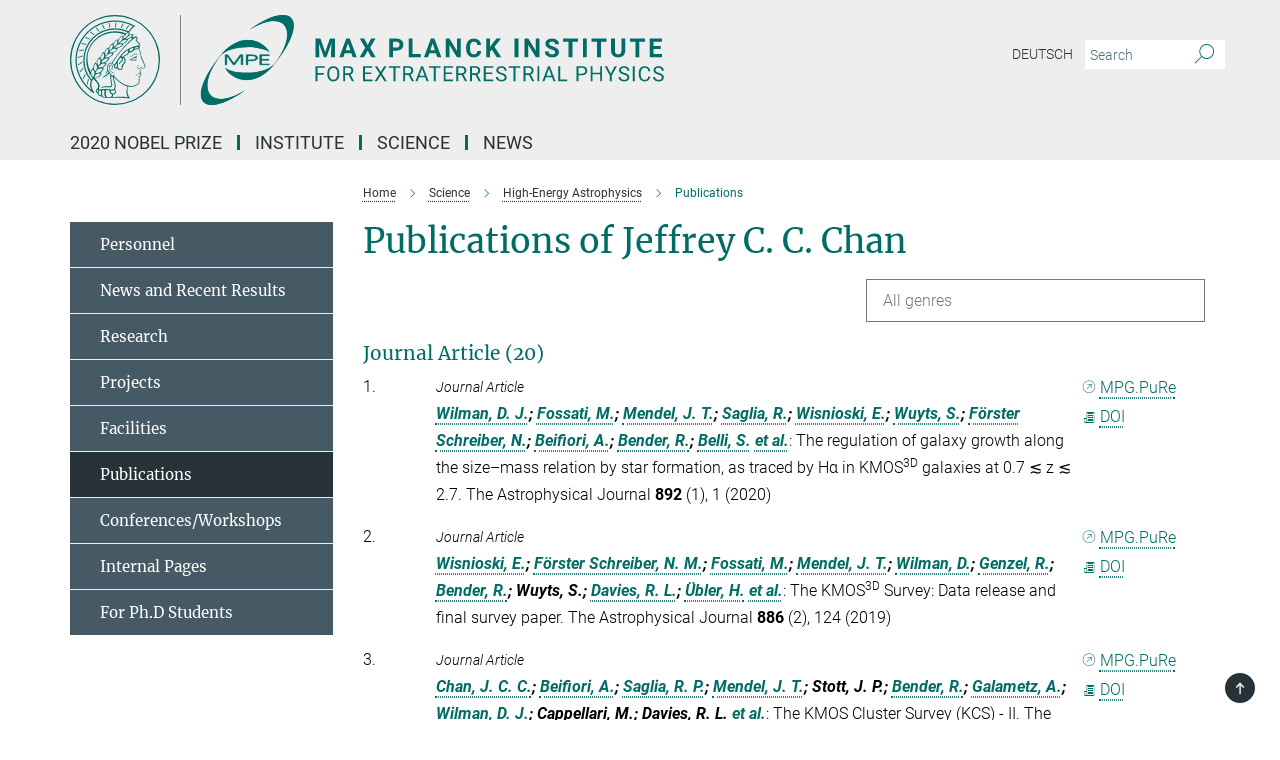

--- FILE ---
content_type: text/html; charset=utf-8
request_url: https://www.mpe.mpg.de/publication-search/816113?person=%2Fpersons%2Fresource%2Fpersons134548
body_size: 23358
content:
<!DOCTYPE html>
<html prefix="og: http://ogp.me/ns#" lang="en">
<head>
  <meta http-equiv="X-UA-Compatible" content="IE=edge">
  <meta content="width=device-width, initial-scale=1.0" name="viewport">
  <meta http-equiv="Content-Type" content="text/html; charset=utf-8"/>
  <title>Publications</title>
  
  <meta name="keywords" content="" /><meta name="description" content="" />
  <meta name="robots" content="nofollow" />

  
<meta property="og:title" content="Publications">
<meta property="og:description" content="">
<meta property="og:type" content="website">
<meta property="og:url" content="https://www.mpe.mpg.de/science/heg/publications">
<meta property="og:image" content="https://www.mpe.mpg.de/assets/og-logo-281c44f14f2114ed3fe50e666618ff96341055a2f8ce31aa0fd70471a30ca9ed.jpg">


  
  


  <meta name="msapplication-TileColor" content="#fff" />
<meta name="msapplication-square70x70logo" content="/assets/institutes/mpe/favicon-451d969f752794c6781b9de01dd26c0612d5035dad219a6b5aee3b9d8164d459.ico" />
<meta name="msapplication-square150x150logo" content="/assets/institutes/mpe/favicon-451d969f752794c6781b9de01dd26c0612d5035dad219a6b5aee3b9d8164d459.ico" />
<meta name="msapplication-wide310x150logo" content="/assets/institutes/mpe/favicon-451d969f752794c6781b9de01dd26c0612d5035dad219a6b5aee3b9d8164d459.ico" />
<meta name="msapplication-square310x310logo" content="/assets/institutes/mpe/favicon-451d969f752794c6781b9de01dd26c0612d5035dad219a6b5aee3b9d8164d459.ico" />
<link rel="apple-touch-icon" type="image/png" href="/assets/institutes/mpe/favicon-451d969f752794c6781b9de01dd26c0612d5035dad219a6b5aee3b9d8164d459.ico" sizes="180x180">
<link rel="icon" type="image/png" href="/assets/institutes/mpe/favicon-451d969f752794c6781b9de01dd26c0612d5035dad219a6b5aee3b9d8164d459.ico" sizes="32x32">

  <link rel="preload" href="/assets/roboto-v20-latin-ext_latin_greek-ext_greek_cyrillic-ext_cyrillic-700-8d2872cf0efbd26ce09519f2ebe27fb09f148125cf65964890cc98562e8d7aa3.woff2" as="font" type="font/woff2" crossorigin="anonymous">
  
  
  
  <script>var ROOT_PATH = '/';var LANGUAGE = 'en';var PATH_TO_CMS = 'https://mpe.iedit.mpg.de';var INSTANCE_NAME = 'mpe';</script>
  
      <link rel="stylesheet" media="all" href="/assets/responsive_live_green-e0625bd4d4d798add05d20001adb4b28b55cf810bf193f37e2b5f154bff06585.css" />
    <link rel="stylesheet" media="all" href="/assets/responsive/headerstylesheets/mpe-header-41be3e5f2117672b67899c185fc1924339861b189a651fc06c729bf9ab9da213.css" />

<script>
  window.addEventListener("load", function() {
    var linkElement = document.createElement("link");
    linkElement.rel="stylesheet";
    linkElement.href="/assets/katex/katex-4c5cd0d7a0c68fd03f44bf90378c50838ac39ebc09d5f02a7a9169be65ab4d65.css";
    linkElement.media="all";
    document.head.appendChild(linkElement);
  });
</script>


  

  

  <script>
  if(!window.DCLGuard) {
    window.DCLGuard=true;
  }
</script>
<script type="module">
//<![CDATA[
document.body.addEventListener('Base',function(){  (function (global) {
    if (global.MpgApp && global.MpgApp.object) {
      global.MpgApp.object.id = +'816113';
    }
  }(window));
});
/*-=deferred=-*/
//]]>
</script>
  <link rel="canonical" href="https://www.mpe.mpg.de/science/heg/publications" />


  
  <meta name="csrf-param" content="authenticity_token" />
<meta name="csrf-token" content="ZnqKuHVzuz8htDhRfjX8obB2EdFAd4EdsWoO3A82lbLDxQw-OcbsGJvcNgaZWZC1lQayLJCRnjmbIylvW-poIQ" />
  <meta name="generator" content="JustRelate CX Cloud (www.justrelate.com)" />
  
  
      <link rel="alternate" hreflang="en" href="https://www.mpe.mpg.de/science/heg/publications" />


  
    <script type="module" >
      window.allHash = { 'manifest':'/assets/manifest-04024382391bb910584145d8113cf35ef376b55d125bb4516cebeb14ce788597','responsive/modules/display_pubman_reference_counter':'/assets/responsive/modules/display_pubman_reference_counter-8150b81b51110bc3ec7a4dc03078feda26b48c0226aee02029ee6cf7d5a3b87e','responsive/modules/video_module':'/assets/responsive/modules/video_module-231e7a8449475283e1c1a0c7348d56fd29107c9b0d141c824f3bd51bb4f71c10','responsive/live/annual_report_overview':'/assets/responsive/live/annual_report_overview-f7e7c3f45d3666234c0259e10c56456d695ae3c2df7a7d60809b7c64ce52b732','responsive/live/annual_review_overview':'/assets/responsive/live/annual_review_overview-49341d85de5d249f2de9b520154d516e9b4390cbf17a523d5731934d3b9089ec','responsive/live/deferred-picture-loader':'/assets/responsive/live/deferred-picture-loader-088fb2b6bedef1b9972192d465bc79afd9cbe81cefd785b8f8698056aa04cf93','responsive/live/employee':'/assets/responsive/live/employee-ac8cd3e48754c26d9eaf9f9965ab06aca171804411f359cbccd54a69e89bc31c','responsive/live/employee_landing_page':'/assets/responsive/live/employee_landing_page-ac8cd3e48754c26d9eaf9f9965ab06aca171804411f359cbccd54a69e89bc31c','responsive/live/employee_search':'/assets/responsive/live/employee_search-47a41df3fc7a7dea603765ad3806515b07efaddd7cf02a8d9038bdce6fa548a1','responsive/live/event_overview':'/assets/responsive/live/event_overview-817c26c3dfe343bed2eddac7dd37b6638da92babec077a826fde45294ed63f3c','responsive/live/gallery_overview':'/assets/responsive/live/gallery_overview-459edb4dec983cc03e8658fafc1f9df7e9d1c78786c31d9864e109a04fde3be7','responsive/live/institute_page':'/assets/responsive/live/institute_page-03ec6d8aaec2eff8a6c1522f54abf44608299523f838fc7d14db1e68d8ec0c7a','responsive/live/institutes_map':'/assets/responsive/live/institutes_map-588c0307e4a797238ba50134c823708bd3d8d640157dc87cf24b592ecdbd874e','responsive/live/job_board':'/assets/responsive/live/job_board-0db2f3e92fdcd350960e469870b9bef95adc9b08e90418d17a0977ae0a9ec8fd','responsive/live/newsroom':'/assets/responsive/live/newsroom-c8be313dabf63d1ee1e51af14f32628f2c0b54a5ef41ce999b8bd024dc64cad2','responsive/live/organigramm':'/assets/responsive/live/organigramm-18444677e2dce6a3c2138ce8d4a01aca7e84b3ea9ffc175b801208634555d8ff','responsive/live/research_page':'/assets/responsive/live/research_page-c8be313dabf63d1ee1e51af14f32628f2c0b54a5ef41ce999b8bd024dc64cad2','responsive/live/science_gallery_overview':'/assets/responsive/live/science_gallery_overview-5c87ac26683fe2f4315159efefa651462b87429147b8f9504423742e6b7f7785','responsive/live/tabcard':'/assets/responsive/live/tabcard-be5f79406a0a3cc678ea330446a0c4edde31069050268b66ce75cfda3592da0d','live/advent_calendar':'/assets/live/advent_calendar-4ef7ec5654db2e7d38c778dc295aec19318d2c1afcbbf6ac4bfc2dde87c57f12','live/employee':'/assets/live/employee-fb8f504a3309f25dbdd8d3cf3d3f55c597964116d5af01a0ba720e7faa186337','live/employee_landing_page':'/assets/live/employee_landing_page-fb8f504a3309f25dbdd8d3cf3d3f55c597964116d5af01a0ba720e7faa186337','live/gallery_overview':'/assets/live/gallery_overview-18a0e0553dd83304038b0c94477d177e23b8b98bff7cb6dd36c7c99bf8082d12','live/podcast_page':'/assets/live/podcast_page-fe7023d277ed2b0b7a3228167181231631915515dcf603a33f35de7f4fd9566f','live/video_page':'/assets/live/video_page-62efab78e58bdfd4531ccfc9fe3601ea90abeb617a6de220c1d09250ba003d37','responsive/mpg_common/live/dropdown_list':'/assets/responsive/mpg_common/live/dropdown_list-71372d52518b3cb50132756313972768fdec1d4fa3ffa38e6655696fe2de5c0b','responsive/mpg_common/live/event_calendar':'/assets/responsive/mpg_common/live/event_calendar-719dd7e7333c7d65af04ddf8e2d244a2646b5f16d0d7f24f75b0bb8c334da6a5','responsive/mpg_common/live/event_registration':'/assets/responsive/mpg_common/live/event_registration-e6771dca098e37c2858ff2b690497f83a2808b6c642e3f4540e8587e1896c84e','responsive/mpg_common/live/expandable':'/assets/responsive/mpg_common/live/expandable-e2143bde3d53151b5ff7279eaab589f3fefb4fd31278ca9064fd6b83b38d5912','responsive/mpg_common/live/gallery_youtube_video':'/assets/responsive/mpg_common/live/gallery_youtube_video-b859711b59a5655b5fa2deb87bd0d137460341c3494a5df957f750c716970382','responsive/mpg_common/live/interactive_table':'/assets/responsive/mpg_common/live/interactive_table-bff65d6297e45592f8608cd64814fc8d23f62cb328a98b482419e4c25a31fdde','responsive/mpg_common/live/intersection-observer':'/assets/responsive/mpg_common/live/intersection-observer-9e55d6cf2aac1d0866ac8588334111b664e643e4e91b10c5cbb42315eb25d974','responsive/mpg_common/live/main_menu':'/assets/responsive/mpg_common/live/main_menu-43966868573e0e775be41cf218e0f15a6399cf3695eb4297bae55004451acada','responsive/mpg_common/live/news_publication_overview':'/assets/responsive/mpg_common/live/news_publication_overview-d1aae55c18bfd7cf46bad48f7392e51fc1b3a3b887bc6312a39e36eaa58936fa','responsive/mpg_common/live/reverse':'/assets/responsive/mpg_common/live/reverse-9d6a32ce7c0f41fbc5249f8919f9c7b76cacd71f216c9e6223c27560acf41c8b','responsive/mpg_common/live/shuffle':'/assets/responsive/mpg_common/live/shuffle-14b053c3d32d46209f0572a91d3240487cd520326247fc2f1c36ea4d3a6035eb','responsive/mpg_common/live/slick_lazyloader':'/assets/responsive/mpg_common/live/slick_lazyloader-ea2704816b84026f362aa3824fcd44450d54dffccb7fca3c853d2f830a5ce412','responsive/mpg_common/live/video':'/assets/responsive/mpg_common/live/video-55b7101b2ac2622a81eba0bdefd94b5c5ddf1476b01f4442c3b1ae855b274dcf','responsive/mpg_common/live/youtube_extension':'/assets/responsive/mpg_common/live/youtube_extension-2b42986b3cae60b7e4153221d501bc0953010efeadda844a2acdc05da907e90f','preview/_pdf_sorting':'/assets/preview/_pdf_sorting-8fa7fd1ef29207b6c9a940e5eca927c26157f93f2a9e78e21de2578e6e06edf0','preview/advent_calendar':'/assets/preview/advent_calendar-4ef7ec5654db2e7d38c778dc295aec19318d2c1afcbbf6ac4bfc2dde87c57f12','preview/annual_review_search':'/assets/preview/annual_review_search-8fa7fd1ef29207b6c9a940e5eca927c26157f93f2a9e78e21de2578e6e06edf0','preview/edit_overlays':'/assets/preview/edit_overlays-cef31afd41d708f542672cc748b72a6b62ed10df9ee0030c11a0892ae937db70','preview/employee':'/assets/preview/employee-fb8f504a3309f25dbdd8d3cf3d3f55c597964116d5af01a0ba720e7faa186337','preview/employee_landing_page':'/assets/preview/employee_landing_page-fb8f504a3309f25dbdd8d3cf3d3f55c597964116d5af01a0ba720e7faa186337','preview/gallery_overview':'/assets/preview/gallery_overview-ca27fbd8e436a0f15e28d60a0a4a5861f7f9817b9cb44cb36ae654ebe03eec2a','preview/lodash':'/assets/preview/lodash-01fbab736a95109fbe4e1857ce7958edc28a78059301871a97ed0459a73f92d2','preview/overlay':'/assets/preview/overlay-4b3006f01cc2a80c44064f57acfdb24229925bbf211ca5a5e202b0be8cd2e66e','preview/overlay_ajax_methods':'/assets/preview/overlay_ajax_methods-0cceedf969995341b0aeb5629069bf5117896d2b053822e99f527e733430de65','preview/pdf_overview':'/assets/preview/pdf_overview-8fa7fd1ef29207b6c9a940e5eca927c26157f93f2a9e78e21de2578e6e06edf0','preview/podcast_page':'/assets/preview/podcast_page-8b696f28fe17c5875ac647a54463d6cf4beda5fa758ba590dd50d4f7d11e02a0','preview/preview':'/assets/preview/preview-7d20d27ffa274bf0336cbf591613fbbffd4fa684d745614240e81e11118b65c2','preview/science_gallery_overview':'/assets/preview/science_gallery_overview-00600feadb223d3b4cb5432a27cc6bee695f2b95225cb9ecf2e9407660ebcc35','preview/video_page':'/assets/preview/video_page-5359db6cf01dcd5736c28abe7e77dabdb4c7caa77184713f32f731d158ced5a8','preview_manifest':'/assets/preview_manifest-04024382391bb910584145d8113cf35ef376b55d125bb4516cebeb14ce788597','editmarker':'/assets/editmarker-b8d0504e39fbfef0acc731ba771c770852ec660f0e5b8990b6d367aefa0d9b9c','live':'/assets/live-4aa8e228b0242df1d2d064070d3be572a1ad3e67fe8c70b092213a5236b38737','print':'/assets/print-08c7a83da7f03ca9674c285c1cc50a85f44241f0bcef84178df198c8e9805c3c','mpg_base':'/assets/mpg_base-161fbafcd07f5fc9b56051e8acd88e712c103faef08a887e51fdcf16814b7446','mpg_fouc':'/assets/mpg_fouc-eebdc1d7cd6162660dba86fb5b14c50c7413009f000b88f306fd9fdfb92d8168','mpg_amd':'/assets/mpg_amd-7c9ab00ac1b3a8c78cac15f76b6d33ed50bb1347cea217b0848031018ef80c94','mpg_amd_bundle':'/assets/mpg_amd_bundle-932e0d098e1959a6b4654b199e4c02974ab670115222c010a0bcc14756fce071','responsive/friendlycaptcha/widget.module.min':'/assets/responsive/friendlycaptcha/widget.module.min-19cabfb2100ce6916acaa628a50895f333f8ffb6a12387af23054565ee2122f2','responsive/honeybadger.min':'/assets/responsive/honeybadger.min-213763a8258237e8c4d12f0dbd98d8a966023b02f7433c1a05c1bace6ef120ec','responsive_live':'/assets/responsive_live-d4b4a938cbf67a69dc6ba9767c95bb10486874f069e457abc2ad6f53c7126fac','katex/katex':'/assets/katex/katex-ca9d4097b1925d5d729e5c4c7ffcdb44112ba08c53e7183feb26afa6927cc4fd','responsive/tsmodules/cashew':'/assets/responsive/tsmodules/cashew-f2b3a6f988f933937212c2239a5008703225511ab19b4a6d6cbead2e9904ae21','responsive/tsmodules/datahandler':'/assets/responsive/tsmodules/datahandler-18b09253aa824ba684b48d41aea5edb6321851210404bdc3c47922c961181980','responsive/tsmodules/edit-menu':'/assets/responsive/tsmodules/edit-menu-ed8038730fbc4b64d700f28f3ccdcc8c33cc558e1182af3f37b6b4374a3ad3b6','responsive/tsmodules/edit':'/assets/responsive/tsmodules/edit-80ca9b5137f2eeb575e45f3ff1fd611effb73bd27d9f920d5f758c27a4212067','responsive/tsmodules/image-information':'/assets/responsive/tsmodules/image-information-2766379bd0ae7c612169084e5437d5662006eec54acbecba9f83ac8773ac20fa','responsive/tsmodules/languages':'/assets/responsive/tsmodules/languages-33d886fa0f8a758ac8817dfaf505c136d22e86a95988298f3b14cf46c870a586','responsive/tsmodules/menu':'/assets/responsive/tsmodules/menu-dc7cee42b20a68a887e06bb1979d6ecc601ff8dd361b80cc6a8190e33ab7f005','responsive/tsmodules/notify':'/assets/responsive/tsmodules/notify-44b67b61195156d3827af8dfd00797cd327f013dc404720659f2d3da19cf6f77','responsive/tsmodules/virtual-form':'/assets/responsive/tsmodules/virtual-form-31974440dbd9f79534149b9376a63b1f2e0b542abb5ba898e4fbaeef377d66ca' }
    </script>
    <script type="module">
//<![CDATA[
document.body.addEventListener('AMD',function(){    requirejs.config({
      waitSeconds:0,
      paths: allHash
    })
});
/*-=deferred=-*/
//]]>
</script></head>

 <body class="mpe publication_search  language-en" id="top">
  
  
  

<header class="navbar hero navigation-on-bottom">

  <div class="container remove-padding header-main-container">


    <div class="navbar-header">
        <a class="navbar-brand mpg-icon mpg-icon-logo language-en language-engreen" aria-label="Logo Max Planck Institute for extraterrestrial Physics, go to homepage" href="/main"></a>
    </div>

    <div class="lang-search">
      <div class="collapse navbar-collapse bs-navbar-collapse">
        <ul class="hidden-xs hidden-sm nav navbar-nav navbar-right navbar-meta">
          <li class="language-switcher-links">
            <li class="flag">
    <a class="icon_flag_de" href="/publication-search/214417?person=%2Fpersons%2Fresource%2Fpersons134548">Deutsch</a>
</li>


          </li>
          <li>
            <form class="navbar-form navbar-left search-field hidden-xs" role="search" action="/26841/search-result" accept-charset="UTF-8" method="get">
  <div class="form-group noindex">
    <input class="form-control searchfield"
      name="searchfield"
      placeholder="Search"
      value=""
      type="search"
      aria-label="You did not enter a query."
    />
    <button class="btn btn-default searchbutton" aria-label="Search">
      <i class="mpg-icon mpg-icon-search" role="img" aria-hidden="true"></i>
    </button>
  </div>
</form>
          </li>
          <li>
            
          </li>

        </ul>
      </div>
    </div>


    <div class="navbar-title-wrapper">

      <nav class="navbar navbar-default" aria-label="Main navigation">
        <div class="navbar-header">
          <div class="visible-xs visible-sm">
            <button class="nav-btn navbar-toggle" type="button" data-toggle="collapse" data-target="#main-navigation-container" aria-haspopup="true" aria-expanded="false" aria-label="Main navigation switch">
              <svg width="40" height="40" viewBox="-25 -25 50 50">
                <circle cx="0" cy="0" r="25" fill="none"/>
                <rect class="burgerline-1" x="-15" y="-12" width="30" height="4" fill="black"/>
                <rect class="burgerline-2" x="-15" y="-2" width="30" height="4" fill="black"/>
                <rect class="burgerline-3" x="-15" y="8" width="30" height="4" fill="black"/>
              </svg>
            </button>
          </div>
        </div>

        <div class="collapse navbar-collapse js-navbar-collapse noindex" id="main-navigation-container">

          <div class="mobile-search-pwa-container">
            <div class="mobile-search-container">
              <form class="navbar-form navbar-left search-field visible-sm visible-xs mobile clearfix" role="search" action="/26841/search-result" accept-charset="UTF-8" method="get">
  <div class="form-group noindex">
    <input class="form-control searchfield"
      name="searchfield"
      placeholder="Search"
      value=""
      type="search"
      aria-label="You did not enter a query."
    />
    <button class="btn btn-default searchbutton" aria-label="Search">
      <i class="mpg-icon mpg-icon-search" role="img" aria-hidden="true"></i>
    </button>
  </div>
</form>
            </div>
              
          </div>

          
            <ul class="nav navbar-nav col-xs-12" id="main_nav" data-timestamp="2025-06-03T12:07:25.699Z">
<li class="dropdown mega-dropdown clearfix" tabindex="0" data-positioning="0"><a class="main-navi-item dropdown-toggle undefined" id="Root-en.0" href="/nobel">2020 Nobel Prize<span></span></a></li>
<li class="dropdown mega-dropdown clearfix" tabindex="0" data-positioning="3">
<a class="main-navi-item dropdown-toggle undefined" id="Root-en.1">Institute<span class="arrow-dock"></span></a><a class="dropdown-toggle visible-xs visible-sm" data-no-bs-toggle="dropdown" role="button" aria-expanded="false" aria-controls="flyout-Root-en.1"><span class="mpg-icon mpg-icon-down2"></span></a><ul id="flyout-Root-en.1" class="col-xs-12 dropdown-menu  mega-dropdown-menu row">
<li class="col-xs-12 col-sm-4 menu-column"><ul class="main">
<li class="dropdown-title">
<a href="/206615/profile" id="Root-en.1.0.0">Profile</a><ul>
<li><a href="/209096/organisation" id="Root-en.1.0.0.0">Organisation</a></li>
<li><a href="/576324/Gremien" id="Root-en.1.0.0.1">Committees</a></li>
<li><a href="/101868/reports" id="Root-en.1.0.0.2">(Annual) Reports</a></li>
<li><a href="/209107/facts" id="Root-en.1.0.0.3">Facts and Figures</a></li>
</ul>
</li>
<li class="dropdown-title">
<a href="/208046/history" id="Root-en.1.0.1">History</a><ul>
<li><a href="/576082/overview" id="Root-en.1.0.1.0">Overview</a></li>
<li><a href="/302449/summary" id="Root-en.1.0.1.1">Timeline</a></li>
<li><a href="/302508/literature" id="Root-en.1.0.1.2">Literature and Videos</a></li>
</ul>
</li>
</ul></li>
<li class="col-xs-12 col-sm-4 menu-column"><ul class="main"><li class="dropdown-title">
<a href="/2826/facilities" id="Root-en.1.1.0">General Services</a><ul>
<li><a href="/IT-en" id="Root-en.1.1.0.0">IT</a></li>
<li><a href="/148939/Elektronikabteilung" id="Root-en.1.1.0.1">Electronic Engineering</a></li>
<li><a href="/en/mechanics" id="Root-en.1.1.0.2">Mechanical Engineering</a></li>
<li><a href="/6712239/testlab_integration" id="Root-en.1.1.0.3">Test Facility - Integration Facility</a></li>
<li><a href="/575927/Panter" id="Root-en.1.1.0.4">Panter Test Facility</a></li>
<li><a href="/2474616/apprentice_placement" id="Root-en.1.1.0.5">Apprenticeship/Internship</a></li>
<li><a href="/575939/Bibliothek" id="Root-en.1.1.0.6">Library (internal)</a></li>
</ul>
</li></ul></li>
<li class="col-xs-12 col-sm-4 menu-column"><ul class="main">
<li class="dropdown-title"><a href="/personnel" id="Root-en.1.2.0">Personnel</a></li>
<li class="dropdown-title"><a href="/6707255/equal" id="Root-en.1.2.1">Equal Opportunities</a></li>
<li class="dropdown-title"><a href="/7828565/gender-equality-plan" id="Root-en.1.2.2">Gender Equality Plan</a></li>
<li class="dropdown-title"><a href="/6563476/conduct" id="Root-en.1.2.3">Workplace Conduct</a></li>
<li class="dropdown-title"><a href="/7419267/links" id="Root-en.1.2.4">Neighbouring Institutes</a></li>
<li class="dropdown-title"><a href="/3849/contact" id="Root-en.1.2.5">Contact</a></li>
</ul></li>
</ul>
</li>
<li class="dropdown mega-dropdown clearfix" tabindex="0" data-positioning="3">
<a class="main-navi-item dropdown-toggle undefined" id="Root-en.2">Science<span class="arrow-dock"></span></a><a class="dropdown-toggle visible-xs visible-sm" data-no-bs-toggle="dropdown" role="button" aria-expanded="false" aria-controls="flyout-Root-en.2"><span class="mpg-icon mpg-icon-down2"></span></a><ul id="flyout-Root-en.2" class="col-xs-12 dropdown-menu  mega-dropdown-menu row">
<li class="col-xs-12 col-sm-4 menu-column"><ul class="main">
<li class="dropdown-title">
<a href="/CAS" id="Root-en.2.0.0">Center for Astrochemical Studies (CAS)</a><ul>
<li><a href="/5638276/News" id="Root-en.2.0.0.0">News and Highlights</a></li>
<li><a href="/5638288/Motivation" id="Root-en.2.0.0.1">Motivation</a></li>
<li><a href="/6092147/research" id="Root-en.2.0.0.2">Research</a></li>
<li><a href="/5638300/Projects" id="Root-en.2.0.0.3">Projects</a></li>
<li><a href="/7022210/publications" id="Root-en.2.0.0.4">Publications</a></li>
<li><a href="/5947722/Personnel" id="Root-en.2.0.0.5">Personnel</a></li>
<li><a href="/6288689/Events" id="Root-en.2.0.0.6">Events</a></li>
<li><a href="/CAS/internal" id="Root-en.2.0.0.7">Internal Group Pages</a></li>
</ul>
</li>
<li class="dropdown-title">
<a href="/heg-en" id="Root-en.2.0.1">High-Energy Astrophysics</a><ul>
<li><a href="/1302618/heg-members" id="Root-en.2.0.1.0">Personnel</a></li>
<li><a href="/260508/news" id="Root-en.2.0.1.1">News and Recent Results</a></li>
<li><a href="/260520/research" id="Root-en.2.0.1.2">Research</a></li>
<li><a href="/238564/projects" id="Root-en.2.0.1.3">Projects</a></li>
<li><a href="/heg/Facilities" id="Root-en.2.0.1.4">Facilities</a></li>
<li><a href="/science/heg/publications" id="Root-en.2.0.1.5">Publications</a></li>
<li><a href="/623302/ForPhD" id="Root-en.2.0.1.6">For Students</a></li>
<li><a href="/611216/Interna" id="Root-en.2.0.1.7">Internal/Local Pages</a></li>
</ul>
</li>
</ul></li>
<li class="col-xs-12 col-sm-4 menu-column"><ul class="main">
<li class="dropdown-title">
<a href="/ir" id="Root-en.2.1.0">Infrared Astronomy</a><ul>
<li><a href="/ir/ir_personnel" id="Root-en.2.1.0.0">Personnel</a></li>
<li><a href="/ir/news" id="Root-en.2.1.0.1">News and Recent Results</a></li>
<li><a href="/ir/Research" id="Root-en.2.1.0.2">Research</a></li>
<li><a href="/ir/Projects" id="Root-en.2.1.0.3">Projects</a></li>
<li><a href="/255601/publications-of-the-infrared-submillimeter-group" id="Root-en.2.1.0.4">Publications</a></li>
<li><a href="/ir/Meetings" id="Root-en.2.1.0.5">Meetings</a></li>
<li><a href="/ir/internal" id="Root-en.2.1.0.6">Internal Pages</a></li>
</ul>
</li>
<li class="dropdown-title">
<a href="/opinas-en" id="Root-en.2.1.1">Optical and Interpretative Astronomy (OPINAS)</a><ul>
<li><a href="/7017307/opinas-news" id="Root-en.2.1.1.0">News</a></li>
<li><a href="/260168/personnel" id="Root-en.2.1.1.1">Personnel</a></li>
<li><a href="/260192/research" id="Root-en.2.1.1.2">Research</a></li>
<li><a href="/260204/projects" id="Root-en.2.1.1.3">Projects and Cooperations</a></li>
<li><a href="/7846709/2022" id="Root-en.2.1.1.4">Publications</a></li>
<li><a href="/1761881/Vorlesungen_und_Seminare" id="Root-en.2.1.1.5">Lectures and Seminars</a></li>
<li><a href="/1761897/Master-_und_Doktorarbeiten" id="Root-en.2.1.1.6">Master- and PhD-Theses</a></li>
<li><a class="external" href="https://iwiki.mpe.mpg.de/IT/Opinas" target="_blank" id="Root-en.2.1.1.7">OPINAS Internal</a></li>
</ul>
</li>
</ul></li>
<li class="col-xs-12 col-sm-4 menu-column"><ul class="main">
<li class="dropdown-title">
<a href="/215882/research_groups" id="Root-en.2.2.0">Other Groups</a><ul>
<li><a href="/opinas/research/dynamicsgroup" id="Root-en.2.2.0.0">Dynamics</a></li>
<li><a href="/7760206/pgn" id="Root-en.2.2.0.1">PhiGN</a></li>
<li><a href="/ir/Research#starformation" id="Root-en.2.2.0.2">Star and Planet Formation</a></li>
</ul>
</li>
<li class="dropdown-title"><a href="/31511/cooperations" id="Root-en.2.2.1">Cooperations and Special Facilities</a></li>
<li class="dropdown-title"><a href="/2527/publications" id="Root-en.2.2.2">Scientific Publications</a></li>
<li class="dropdown-title"><a href="/2607/projects" id="Root-en.2.2.3">Project Overview</a></li>
</ul></li>
</ul>
</li>
<li class="dropdown mega-dropdown clearfix" tabindex="0" data-positioning="3">
<a class="main-navi-item dropdown-toggle undefined" id="Root-en.3">News<span class="arrow-dock"></span></a><a class="dropdown-toggle visible-xs visible-sm" data-no-bs-toggle="dropdown" role="button" aria-expanded="false" aria-controls="flyout-Root-en.3"><span class="mpg-icon mpg-icon-down2"></span></a><ul id="flyout-Root-en.3" class="col-xs-12 dropdown-menu  mega-dropdown-menu row">
<li class="col-xs-12 col-sm-4 menu-column"><ul class="main">
<li class="dropdown-title"><a href="/260760/all_news" id="Root-en.3.0.0">All news</a></li>
<li class="dropdown-title"><a href="/260780/press_releases" id="Root-en.3.0.1">press releases</a></li>
<li class="dropdown-title"><a href="/260792/media-echo" id="Root-en.3.0.2">mpe in the media</a></li>
</ul></li>
<li class="col-xs-12 col-sm-4 menu-column"><ul class="main"><li class="dropdown-title">
<a href="/2557/public_outreach" id="Root-en.3.1.0">Public Outreach</a><ul>
<li><a href="/305476/material" id="Root-en.3.1.0.0">Information material</a></li>
<li><a href="/449243/multimedia" id="Root-en.3.1.0.1">Multimedia</a></li>
<li><a href="/88326/guided_tours" id="Root-en.3.1.0.2">Guided tours</a></li>
<li><a href="/7939356/social-media" id="Root-en.3.1.0.3">Social Media</a></li>
</ul>
</li></ul></li>
<li class="col-xs-12 col-sm-4 menu-column"><ul class="main">
<li class="dropdown-title"><a href="/6445620/events" id="Root-en.3.2.0">Seminars</a></li>
<li class="dropdown-title"><a href="/448073/events" id="Root-en.3.2.1">Public Events</a></li>
<li class="dropdown-title">
<a href="/247046/jobs" id="Root-en.3.2.2">job board</a><ul><li><a href="/2474616/apprentice_placement" id="Root-en.3.2.2.0">Apprenticeships/Internships</a></li></ul>
</li>
</ul></li>
</ul>
</li>
</ul>

          <div class="text-center language-switcher visible-xs visible-sm">
            <li class="flag">
    <a class="icon_flag_de" href="/publication-search/214417?person=%2Fpersons%2Fresource%2Fpersons134548">Deutsch</a>
</li>


          </div>
        </div>
      </nav>
    </div>
  </div>
</header>

<header class="container-full-width visible-print-block">
  <div class="container">
    <div class="row">
      <div class="col-xs-12">
        <div class="content">
              <span class="mpg-icon mpg-icon-logo custom-print-header language-en">
                Max Planck Institute for extraterrestrial Physics
              </span>
        </div>
      </div>
    </div>
  </div>
</header>

<script type="module">
//<![CDATA[
document.body.addEventListener('Base',function(){  var mainMenu;
  if(typeof MpgCommon != "undefined") {
    mainMenu = new MpgCommon.MainMenu();
  }
});
/*-=deferred=-*/
//]]>
</script>
  
  <div id="page_content">
    
  <div class="container content-wrapper">
    <div class="row">
      <main>
        <article class="col-md-9  col-md-push-3">
          <div class="content py-0">
            <div class="noindex">
  <nav class="hidden-print" aria-label="breadcrumb">
    <ol class="breadcrumb clearfix" vocab="http://schema.org/" typeof="BreadcrumbList">

          <li class="breadcrumb-item" property="itemListElement" typeof="ListItem">
            <a property="item"
               typeof="WebPage"
               href="/main"
               class=""
               title="">
              <span property="name">Home</span>
            </a>
            <meta property="position" content="1">
          </li>
          <li class="breadcrumb-item" property="itemListElement" typeof="ListItem">
            <a property="item"
               typeof="WebPage"
               href="/2577/science"
               class=""
               title="">
              <span property="name">Science</span>
            </a>
            <meta property="position" content="2">
          </li>
          <li class="breadcrumb-item" property="itemListElement" typeof="ListItem">
            <a property="item"
               typeof="WebPage"
               href="/heg-en"
               class=""
               title="">
              <span property="name">High-Energy Astrophysics</span>
            </a>
            <meta property="position" content="3">
          </li>
      <li class="breadcrumb-item active" property="itemListElement" typeof="ListItem" aria-current="page">
        <span property="name">Publications</span>
        <meta property="position" content="4">
      </li>
    </ol>
  </nav>
</div>


          </div>
          

<div class="content">
  <h1>Publications of Jeffrey C. C. Chan</h1>

  <div id="new_search_button" class="clearfix">
    
  </div>
    <div id="publication_dropdown_lists" class="clearfix">
  <div class="dropdown_list large">
    <div class="selected_date show_next">All genres</div>
    <ul class="select dropdown-menu select_hidden">
        <li><a rel="nofollow" href="/publication-search/816113?deactivate_global_blacklist=false&page=1&person=%2Fpersons%2Fresource%2Fpersons134548#article">Journal Article (20)</a></li>
        <li><a rel="nofollow" href="/publication-search/816113?deactivate_global_blacklist=false&page=2&person=%2Fpersons%2Fresource%2Fpersons134548#conference_paper">Conference Paper (3)</a></li>
    </ul>
  </div>
</div>


      <h3><a name="article">Journal Article (20)</a></h3>
  <div class="publication_list">
      <div class="publication_in_list row">
        <div class="publication_index col-xs-12 col-sm-1">1.</div>
        <div class="col-xs-12 publication_container no-gutters col-sm-11">
          <div class="publication_in_list_content col-xs-12 col-sm-10">
            <small><i>Journal Article</i></small>
            <div><span class="authors expandable_pubman"><span class="names"><a rel="nofollow" href="/publication-search/816113?person=%2Fpersons%2Fresource%2Fpersons4696">Wilman, D. J.</a>; <a rel="nofollow" href="/publication-search/816113?person=%2Fpersons%2Fresource%2Fpersons98961">Fossati, M.</a>; <a rel="nofollow" href="/publication-search/816113?person=%2Fpersons%2Fresource%2Fpersons96436">Mendel, J. T.</a>; <a rel="nofollow" href="/publication-search/816113?person=%2Fpersons%2Fresource%2Fpersons18398">Saglia, R.</a>; <a rel="nofollow" href="/publication-search/816113?person=%2Fpersons%2Fresource%2Fpersons98850">Wisnioski, E.</a>; <a rel="nofollow" href="/publication-search/816113?person=%2Fpersons%2Fresource%2Fpersons27699">Wuyts, S.</a>; <a rel="nofollow" href="/publication-search/816113?person=%2Fpersons%2Fresource%2Fpersons4923">Förster Schreiber, N.</a>; <a rel="nofollow" href="/publication-search/816113?person=%2Fpersons%2Fresource%2Fpersons49260">Beifiori, A.</a>; <a rel="nofollow" href="/publication-search/816113?person=%2Fpersons%2Fresource%2Fpersons4759">Bender, R.</a>; <a rel="nofollow" href="/publication-search/816113?person=%2Fpersons%2Fresource%2Fpersons187981">Belli, S.</a></span><span class="read-more show_with_js et-al"> <a title="Wilman, D. J.; Fossati, M.; Mendel, J. T.; Saglia, R.; Wisnioski, E.; Wuyts, S.; Förster Schreiber, N.; Beifiori, A.; Bender, R.; Belli, S.; Übler, H.; Lang, P.; Chan, J. C. C.; Davies, R. L.; Nelson, E. J.; Genzel, R.; Tacconi, L. J.; Galametz, A.; Davies, R. I.; Lutz, D.; Price, S.; Burkert, A.; Tadaki, K.-i.; Herrera-Camus, R.; Brammer, G.; Momcheva, I.; van Dokkum, P." href="#">et al.</a></span><span class="details names">; <a rel="nofollow" href="/publication-search/816113?person=%2Fpersons%2Fresource%2Fpersons128736">Übler, H.</a>; <a rel="nofollow" href="/publication-search/816113?person=%2Fpersons%2Fresource%2Fpersons132103">Lang, P.</a>; <a rel="nofollow" href="/publication-search/816113?person=%2Fpersons%2Fresource%2Fpersons134548">Chan, J. C. C.</a>; <a rel="nofollow" href="/publication-search/816113?person=%2Fpersons%2Fresource%2Fpersons208361">Davies, R. L.</a>; <a rel="nofollow" href="/publication-search/816113?person=%2Fpersons%2Fresource%2Fpersons204550">Nelson, E. J.</a>; <a rel="nofollow" href="/publication-search/816113?person=%2Fpersons%2Fresource%2Fpersons4590">Genzel, R.</a>; <a rel="nofollow" href="/publication-search/816113?person=%2Fpersons%2Fresource%2Fpersons4582">Tacconi, L. J.</a>; <a rel="nofollow" href="/publication-search/816113?person=%2Fpersons%2Fresource%2Fpersons145377">Galametz, A.</a>; <a rel="nofollow" href="/publication-search/816113?person=%2Fpersons%2Fresource%2Fpersons4586">Davies, R. I.</a>; <a rel="nofollow" href="/publication-search/816113?person=%2Fpersons%2Fresource%2Fpersons4584">Lutz, D.</a>; <a rel="nofollow" href="/publication-search/816113?person=%2Fpersons%2Fresource%2Fpersons216308">Price, S.</a>; <a rel="nofollow" href="/publication-search/816113?person=%2Fpersons%2Fresource%2Fpersons4602">Burkert, A.</a>; <a rel="nofollow" href="/publication-search/816113?person=%2Fpersons%2Fresource%2Fpersons146724">Tadaki, K.-i.</a>; <a rel="nofollow" href="/publication-search/816113?person=%2Fpersons%2Fresource%2Fpersons198009">Herrera-Camus, R.</a>; Brammer, G.; Momcheva, I.; van Dokkum, P.</span><span class="colon">: </span></span> The regulation of galaxy growth along the size–mass relation by star formation, as traced by Hα in KMOS<sup>3D</sup> galaxies at 0.7 ≲ z ≲ 2.7. The Astrophysical Journal <span class="cond-bold">892</span> (1), 1 (2020)</div>
          </div>
          <div class="publication_links col-xs-12 col-sm-2"><div class="options">
  <div class="publication_link">
    <a class="pubman" target="_blank" rel="nofollow" href="https://pure.mpg.de/pubman/faces/ViewItemFullPage.jsp?itemId=item_3223873"><i class="external"></i>MPG.PuRe</a>
  </div>
  <div class="publication_link"><a class="doi" target="_blank" rel="nofollow" href="https://dx.doi.org/10.3847/1538-4357/ab7914"><i class="mpg-icon mpg-icon-news"></i>DOI</a></div>
</div>
</div>
        </div>
      </div>
      <div class="publication_in_list row">
        <div class="publication_index col-xs-12 col-sm-1">2.</div>
        <div class="col-xs-12 publication_container no-gutters col-sm-11">
          <div class="publication_in_list_content col-xs-12 col-sm-10">
            <small><i>Journal Article</i></small>
            <div><span class="authors expandable_pubman"><span class="names"><a rel="nofollow" href="/publication-search/816113?person=%2Fpersons%2Fresource%2Fpersons98850">Wisnioski, E.</a>; <a rel="nofollow" href="/publication-search/816113?person=%2Fpersons%2Fresource%2Fpersons4923">Förster Schreiber, N. M.</a>; <a rel="nofollow" href="/publication-search/816113?person=%2Fpersons%2Fresource%2Fpersons98961">Fossati, M.</a>; <a rel="nofollow" href="/publication-search/816113?person=%2Fpersons%2Fresource%2Fpersons96436">Mendel, J. T.</a>; <a rel="nofollow" href="/publication-search/816113?person=%2Fpersons%2Fresource%2Fpersons4696">Wilman, D.</a>; <a rel="nofollow" href="/publication-search/816113?person=%2Fpersons%2Fresource%2Fpersons4590">Genzel, R.</a>; <a rel="nofollow" href="/publication-search/816113?person=%2Fpersons%2Fresource%2Fpersons4759">Bender, R.</a>; Wuyts, S.; <a rel="nofollow" href="/publication-search/816113?person=%2Fpersons%2Fresource%2Fpersons208361">Davies, R. L.</a>; <a rel="nofollow" href="/publication-search/816113?person=%2Fpersons%2Fresource%2Fpersons128736">Übler, H.</a></span><span class="read-more show_with_js et-al"> <a title="Wisnioski, E.; Förster Schreiber, N. M.; Fossati, M.; Mendel, J. T.; Wilman, D.; Genzel, R.; Bender, R.; Wuyts, S.; Davies, R. L.; Übler, H.; Bandara, K.; Beifiori, A.; Belli, S.; Brammer, G.; Chan, J.; Davies, R. I.; Fabricius, M.; Galametz, A.; Lang, P.; Lutz, D.; Nelson, E. J.; Momcheva, I.; Price, S.; Rosario, D.; Saglia, R.; Seitz, S.; Shimizu, T.; Tacconi, L. J.; Tadaki, K.; van Dokkum, P. G.; Wuyts, E." href="#">et al.</a></span><span class="details names">; <a rel="nofollow" href="/publication-search/816113?person=%2Fpersons%2Fresource%2Fpersons128310">Bandara, K.</a>; <a rel="nofollow" href="/publication-search/816113?person=%2Fpersons%2Fresource%2Fpersons49260">Beifiori, A.</a>; <a rel="nofollow" href="/publication-search/816113?person=%2Fpersons%2Fresource%2Fpersons187981">Belli, S.</a>; Brammer, G.; <a rel="nofollow" href="/publication-search/816113?person=%2Fpersons%2Fresource%2Fpersons134548">Chan, J.</a>; Davies, R. I.; Fabricius, M.; Galametz, A.; Lang, P.; Lutz, D.; Nelson, E. J.; Momcheva, I.; <a rel="nofollow" href="/publication-search/816113?person=%2Fpersons%2Fresource%2Fpersons216308">Price, S.</a>; Rosario, D.; <a rel="nofollow" href="/publication-search/816113?person=%2Fpersons%2Fresource%2Fpersons18398">Saglia, R.</a>; <a rel="nofollow" href="/publication-search/816113?person=%2Fpersons%2Fresource%2Fpersons18405">Seitz, S.</a>; <a rel="nofollow" href="/publication-search/816113?person=%2Fpersons%2Fresource%2Fpersons16202">Shimizu, T.</a>; <a rel="nofollow" href="/publication-search/816113?person=%2Fpersons%2Fresource%2Fpersons4582">Tacconi, L. J.</a>; Tadaki, K.; van Dokkum, P. G.; <a rel="nofollow" href="/publication-search/816113?person=%2Fpersons%2Fresource%2Fpersons128593">Wuyts, E.</a></span><span class="colon">: </span></span> The KMOS<sup>3D</sup> Survey: Data release and final survey paper. The Astrophysical Journal <span class="cond-bold">886</span> (2), 124 (2019)</div>
          </div>
          <div class="publication_links col-xs-12 col-sm-2"><div class="options">
  <div class="publication_link">
    <a class="pubman" target="_blank" rel="nofollow" href="https://pure.mpg.de/pubman/faces/ViewItemFullPage.jsp?itemId=item_3222090"><i class="external"></i>MPG.PuRe</a>
  </div>
  <div class="publication_link"><a class="doi" target="_blank" rel="nofollow" href="https://dx.doi.org/10.3847/1538-4357/ab4db8"><i class="mpg-icon mpg-icon-news"></i>DOI</a></div>
</div>
</div>
        </div>
      </div>
      <div class="publication_in_list row">
        <div class="publication_index col-xs-12 col-sm-1">3.</div>
        <div class="col-xs-12 publication_container no-gutters col-sm-11">
          <div class="publication_in_list_content col-xs-12 col-sm-10">
            <small><i>Journal Article</i></small>
            <div><span class="authors expandable_pubman"><span class="names"><a rel="nofollow" href="/publication-search/816113?person=%2Fpersons%2Fresource%2Fpersons134548">Chan, J. C. C.</a>; <a rel="nofollow" href="/publication-search/816113?person=%2Fpersons%2Fresource%2Fpersons49260">Beifiori, A.</a>; <a rel="nofollow" href="/publication-search/816113?person=%2Fpersons%2Fresource%2Fpersons18398">Saglia, R. P.</a>; <a rel="nofollow" href="/publication-search/816113?person=%2Fpersons%2Fresource%2Fpersons96436">Mendel, J. T.</a>; Stott, J. P.; <a rel="nofollow" href="/publication-search/816113?person=%2Fpersons%2Fresource%2Fpersons4759">Bender, R.</a>; <a rel="nofollow" href="/publication-search/816113?person=%2Fpersons%2Fresource%2Fpersons145377">Galametz, A.</a>; <a rel="nofollow" href="/publication-search/816113?person=%2Fpersons%2Fresource%2Fpersons4696">Wilman, D. J.</a>; Cappellari, M.; Davies, R. L.</span><span class="read-more show_with_js et-al"> <a title="Chan, J. C. C.; Beifiori, A.; Saglia, R. P.; Mendel, J. T.; Stott, J. P.; Bender, R.; Galametz, A.; Wilman, D. J.; Cappellari, M.; Davies, R. L.; Houghton, R. C. W.; Prichard, L. J.; Lewis, I. J.; Sharples, R.; Wegner, M." href="#">et al.</a></span><span class="details names">; Houghton, R. C. W.; Prichard, L. J.; Lewis, I. J.; Sharples, R.; Wegner, M.</span><span class="colon">: </span></span> The KMOS Cluster Survey (KCS) - II. The effect of environment on the structural properties of massive cluster galaxies at redshift 1.39 < z < 1.61. The Astrophysical Journal <span class="cond-bold">856</span> (1), 8 (2018)</div>
          </div>
          <div class="publication_links col-xs-12 col-sm-2"><div class="options">
  <div class="publication_link">
    <a class="pubman" target="_blank" rel="nofollow" href="https://pure.mpg.de/pubman/faces/ViewItemFullPage.jsp?itemId=item_2574295"><i class="external"></i>MPG.PuRe</a>
  </div>
  <div class="publication_link"><a class="doi" target="_blank" rel="nofollow" href="https://dx.doi.org/10.3847/1538-4357/aaadb4"><i class="mpg-icon mpg-icon-news"></i>DOI</a></div>
</div>
</div>
        </div>
      </div>
      <div class="publication_in_list row">
        <div class="publication_index col-xs-12 col-sm-1">4.</div>
        <div class="col-xs-12 publication_container no-gutters col-sm-11">
          <div class="publication_in_list_content col-xs-12 col-sm-10">
            <small><i>Journal Article</i></small>
            <div><span class="authors expandable_pubman"><span class="names">Agnello, A.; Lin, H.; Buckley-Geer, L.; Treu, T.; Bonvin, V.; Courbin, F.; Lemon, C.; Morishita, T.; Amara, A.; Auger, M. W.</span><span class="read-more show_with_js et-al"> <a title="Agnello, A.; Lin, H.; Buckley-Geer, L.; Treu, T.; Bonvin, V.; Courbin, F.; Lemon, C.; Morishita, T.; Amara, A.; Auger, M. W.; Birrer, S.; Chan, J.; Collett, T.; More, A.; Fassnacht, C. D.; Frieman, J.; Marshall, P. J.; McMahon, R. G.; Meylan, G.; Suyu, S. H.; Castander, F.; Finley, D.; Howell, A.; Kochanek, C.; Makler, M.; Martini, P.; Morgan, N.; Nord, B.; Ostrovski, F.; Schechter, P.; Tucker, D.; Wechsler, R.; Abbott, T. M. C.; Abdalla, F. B.; Allam, S.; Benoit-L´evy, A.; Bertin, E.; Brooks, D.; Burke, D. L.; Carnero Rosell, A.; Carrasco Kind, M.; Carretero, J.; Crocce, M.; Cunha, C. E.; D’Andrea, C. B.; da Costa, L. N.; Desai, S.; Dietrich, J. P.; Eifler, T. F.; Flaugher, B.; Fosalba, P.; García-Bellido, J.; Gaztanaga, E.; Gill, M. S.; Goldstein, D. A.; Gruen, D.; Gruendl, R. A.; Gschwend, J.; Gutierrez, G.; Honscheid, K.; James, D. J.; Kuehn, K.; Kuropatkin, N.; Li, T. S.; Lima, M.; Maia, M. A. G.; March, M.; Marshall, J. L.; Melchior, P.; Menanteau, F.; Miquel, R.; Ogando, R. L. C.; Plazas, A. A.; Romer, A. K.; Sanchez, E.; Schindler, R.; Schubnell, M.; Sevilla-Noarbe, I.; Smith, M.; Smith, R. C.; Sobreira, F.; Suchyta, E.; Swanson, M. E. C.; Tarle, G.; Thomas, D.; Walker, A. R." href="#">et al.</a></span><span class="details names">; Birrer, S.; <a rel="nofollow" href="/publication-search/816113?person=%2Fpersons%2Fresource%2Fpersons134548">Chan, J.</a>; Collett, T.; More, A.; Fassnacht, C. D.; Frieman, J.; Marshall, P. J.; McMahon, R. G.; Meylan, G.; <a rel="nofollow" href="/publication-search/816113?person=%2Fpersons%2Fresource%2Fpersons196332">Suyu, S. H.</a>; Castander, F.; Finley, D.; Howell, A.; Kochanek, C.; Makler, M.; Martini, P.; Morgan, N.; Nord, B.; Ostrovski, F.; Schechter, P.; Tucker, D.; Wechsler, R.; Abbott, T. M. C.; Abdalla, F. B.; Allam, S.; Benoit-L´evy, A.; Bertin, E.; Brooks, D.; Burke, D. L.; Carnero Rosell, A.; Carrasco Kind, M.; Carretero, J.; Crocce, M.; Cunha, C. E.; D’Andrea, C. B.; da Costa, L. N.; Desai, S.; Dietrich, J. P.; Eifler, T. F.; Flaugher, B.; Fosalba, P.; García-Bellido, J.; Gaztanaga, E.; Gill, M. S.; Goldstein, D. A.; Gruen, D.; Gruendl, R. A.; Gschwend, J.; Gutierrez, G.; Honscheid, K.; James, D. J.; Kuehn, K.; Kuropatkin, N.; Li, T. S.; Lima, M.; Maia, M. A. G.; March, M.; Marshall, J. L.; Melchior, P.; Menanteau, F.; Miquel, R.; Ogando, R. L. C.; Plazas, A. A.; Romer, A. K.; Sanchez, E.; Schindler, R.; Schubnell, M.; Sevilla-Noarbe, I.; Smith, M.; Smith, R. C.; Sobreira, F.; Suchyta, E.; Swanson, M. E. C.; Tarle, G.; Thomas, D.; Walker, A. R.</span><span class="colon">: </span></span> Models of the strongly lensed quasar DES J0408−5354. Monthly Notices of the Royal Astronomical Society <span class="cond-bold">472</span> (4), pp. 4038 - 4050 (2017)</div>
          </div>
          <div class="publication_links col-xs-12 col-sm-2"><div class="options">
  <div class="publication_link">
    <a class="pubman" target="_blank" rel="nofollow" href="https://pure.mpg.de/pubman/faces/ViewItemFullPage.jsp?itemId=item_2525507"><i class="external"></i>MPG.PuRe</a>
  </div>
  <div class="publication_link"><a class="doi" target="_blank" rel="nofollow" href="https://dx.doi.org/10.1093/mnras/stx2242"><i class="mpg-icon mpg-icon-news"></i>DOI</a></div>
</div>
</div>
        </div>
      </div>
      <div class="publication_in_list row">
        <div class="publication_index col-xs-12 col-sm-1">5.</div>
        <div class="col-xs-12 publication_container no-gutters col-sm-11">
          <div class="publication_in_list_content col-xs-12 col-sm-10">
            <small><i>Journal Article</i></small>
            <div><span class="authors expandable_pubman"><span class="names">Prichard, L. J.; Davies, R. L.; <a rel="nofollow" href="/publication-search/816113?person=%2Fpersons%2Fresource%2Fpersons49260">Beifiori, A.</a>; <a rel="nofollow" href="/publication-search/816113?person=%2Fpersons%2Fresource%2Fpersons134548">Chan, J. C. C.</a>; Cappellari, M.; Houghton, R. C. W.; <a rel="nofollow" href="/publication-search/816113?person=%2Fpersons%2Fresource%2Fpersons96436">Mendel, J. T.</a>; <a rel="nofollow" href="/publication-search/816113?person=%2Fpersons%2Fresource%2Fpersons4759">Bender, R.</a>; <a rel="nofollow" href="/publication-search/816113?person=%2Fpersons%2Fresource%2Fpersons145377">Galametz, A.</a>; <a rel="nofollow" href="/publication-search/816113?person=%2Fpersons%2Fresource%2Fpersons18398">Saglia, R. P.</a></span><span class="read-more show_with_js et-al"> <a title="Prichard, L. J.; Davies, R. L.; Beifiori, A.; Chan, J. C. C.; Cappellari, M.; Houghton, R. C. W.; Mendel, J. T.; Bender, R.; Galametz, A.; Saglia, R. P.; Stott, J. P.; Wilman, D. J.; Lewis, I. J.; Sharples, R.; Wegner, M." href="#">et al.</a></span><span class="details names">; Stott, J. P.; <a rel="nofollow" href="/publication-search/816113?person=%2Fpersons%2Fresource%2Fpersons4696">Wilman, D. J.</a>; Lewis, I. J.; Sharples, R.; Wegner, M.</span><span class="colon">: </span></span> The KMOS Cluster Survey (KCS) - III. Fundamental plane of cluster galaxies at z sime 1.80 in JKCS 041*. The Astrophysical Journal <span class="cond-bold">850</span> (2), 203 (2017)</div>
          </div>
          <div class="publication_links col-xs-12 col-sm-2"><div class="options">
  <div class="publication_link">
    <a class="pubman" target="_blank" rel="nofollow" href="https://pure.mpg.de/pubman/faces/ViewItemFullPage.jsp?itemId=item_2557797"><i class="external"></i>MPG.PuRe</a>
  </div>
  <div class="publication_link"><a class="doi" target="_blank" rel="nofollow" href="https://dx.doi.org/10.3847/1538-4357/aa96a6"><i class="mpg-icon mpg-icon-news"></i>DOI</a></div>
</div>
</div>
        </div>
      </div>
      <div class="publication_in_list row">
        <div class="publication_index col-xs-12 col-sm-1">6.</div>
        <div class="col-xs-12 publication_container no-gutters col-sm-11">
          <div class="publication_in_list_content col-xs-12 col-sm-10">
            <small><i>Journal Article</i></small>
            <div><span class="authors expandable_pubman"><span class="names"><a rel="nofollow" href="/publication-search/816113?person=%2Fpersons%2Fresource%2Fpersons49260">Beifiori, A.</a>; <a rel="nofollow" href="/publication-search/816113?person=%2Fpersons%2Fresource%2Fpersons96436">Mendel, J. T.</a>; <a rel="nofollow" href="/publication-search/816113?person=%2Fpersons%2Fresource%2Fpersons134548">Chan, J. C. C.</a>; <a rel="nofollow" href="/publication-search/816113?person=%2Fpersons%2Fresource%2Fpersons18398">Saglia, R. P.</a>; <a rel="nofollow" href="/publication-search/816113?person=%2Fpersons%2Fresource%2Fpersons4759">Bender, R.</a>; Cappellari, M.; Davies, R. L.; <a rel="nofollow" href="/publication-search/816113?person=%2Fpersons%2Fresource%2Fpersons145377">Galametz, A.</a>; Houghton, R. C. W.; Prichard, L. J.</span><span class="read-more show_with_js et-al"> <a title="Beifiori, A.; Mendel, J. T.; Chan, J. C. C.; Saglia, R. P.; Bender, R.; Cappellari, M.; Davies, R. L.; Galametz, A.; Houghton, R. C. W.; Prichard, L. J.; Smith, R.; Stott, J. P.; Wilman, D. J.; Lewis, I. J.; Sharples, R.; Wegner, M." href="#">et al.</a></span><span class="details names">; Smith, R.; Stott, J. P.; <a rel="nofollow" href="/publication-search/816113?person=%2Fpersons%2Fresource%2Fpersons4696">Wilman, D. J.</a>; Lewis, I. J.; Sharples, R.; Wegner, M.</span><span class="colon">: </span></span> The KMOS Cluster Survey (KCS) - I. The fundamental plane and the formation ages of cluster galaxies at redshift 1.4 < Z < 1.6. The Astrophysical Journal <span class="cond-bold">846</span> (2), 120 (2017)</div>
          </div>
          <div class="publication_links col-xs-12 col-sm-2"><div class="options">
  <div class="publication_link">
    <a class="pubman" target="_blank" rel="nofollow" href="https://pure.mpg.de/pubman/faces/ViewItemFullPage.jsp?itemId=item_2491172"><i class="external"></i>MPG.PuRe</a>
  </div>
  <div class="publication_link"><a class="doi" target="_blank" rel="nofollow" href="https://dx.doi.org/10.3847/1538-4357/aa8368"><i class="mpg-icon mpg-icon-news"></i>DOI</a></div>
</div>
</div>
        </div>
      </div>
      <div class="publication_in_list row">
        <div class="publication_index col-xs-12 col-sm-1">7.</div>
        <div class="col-xs-12 publication_container no-gutters col-sm-11">
          <div class="publication_in_list_content col-xs-12 col-sm-10">
            <small><i>Journal Article</i></small>
            <div><span class="authors expandable_pubman"><span class="names"><a rel="nofollow" href="/publication-search/816113?person=%2Fpersons%2Fresource%2Fpersons128736">Übler, H.</a>; <a rel="nofollow" href="/publication-search/816113?person=%2Fpersons%2Fresource%2Fpersons4923">Förster Schreiber, N. M.</a>; <a rel="nofollow" href="/publication-search/816113?person=%2Fpersons%2Fresource%2Fpersons4590">Genzel, R.</a>; <a rel="nofollow" href="/publication-search/816113?person=%2Fpersons%2Fresource%2Fpersons98850">Wisnioski, E.</a>; Wuyts, S.; <a rel="nofollow" href="/publication-search/816113?person=%2Fpersons%2Fresource%2Fpersons132103">Lang, P.</a>; <a rel="nofollow" href="/publication-search/816113?person=%2Fpersons%2Fresource%2Fpersons16252">Naab, T.</a>; <a rel="nofollow" href="/publication-search/816113?person=%2Fpersons%2Fresource%2Fpersons4602">Burkert, A.</a>; van Dokkum, P. G.; <a rel="nofollow" href="/publication-search/816113?person=%2Fpersons%2Fresource%2Fpersons4582">Tacconi, L. J.</a></span><span class="read-more show_with_js et-al"> <a title="Übler, H.; Förster Schreiber, N. M.; Genzel, R.; Wisnioski, E.; Wuyts, S.; Lang, P.; Naab, T.; Burkert, A.; van Dokkum, P. G.; Tacconi, L. J.; Wilman, D. J.; Fossati, M.; Mendel, J. T.; Beifiori, A.; Belli, S.; Bender, R.; Brammer, G. B.; Chan, J.; Davies, R.; Fabricius, M.; Galametz, A.; Lutz, D.; Momcheva, I. G.; Nelson, E. J.; Saglia, R. P.; Seitz, S.; Tadaki, K." href="#">et al.</a></span><span class="details names">; <a rel="nofollow" href="/publication-search/816113?person=%2Fpersons%2Fresource%2Fpersons4696">Wilman, D. J.</a>; <a rel="nofollow" href="/publication-search/816113?person=%2Fpersons%2Fresource%2Fpersons98961">Fossati, M.</a>; <a rel="nofollow" href="/publication-search/816113?person=%2Fpersons%2Fresource%2Fpersons96436">Mendel, J. T.</a>; <a rel="nofollow" href="/publication-search/816113?person=%2Fpersons%2Fresource%2Fpersons49260">Beifiori, A.</a>; <a rel="nofollow" href="/publication-search/816113?person=%2Fpersons%2Fresource%2Fpersons187981">Belli, S.</a>; <a rel="nofollow" href="/publication-search/816113?person=%2Fpersons%2Fresource%2Fpersons4759">Bender, R.</a>; Brammer, G. B.; <a rel="nofollow" href="/publication-search/816113?person=%2Fpersons%2Fresource%2Fpersons134548">Chan, J.</a>; <a rel="nofollow" href="/publication-search/816113?person=%2Fpersons%2Fresource%2Fpersons4586">Davies, R.</a>; <a rel="nofollow" href="/publication-search/816113?person=%2Fpersons%2Fresource%2Fpersons4654">Fabricius, M.</a>; <a rel="nofollow" href="/publication-search/816113?person=%2Fpersons%2Fresource%2Fpersons145377">Galametz, A.</a>; <a rel="nofollow" href="/publication-search/816113?person=%2Fpersons%2Fresource%2Fpersons4584">Lutz, D.</a>; Momcheva, I. G.; <a rel="nofollow" href="/publication-search/816113?person=%2Fpersons%2Fresource%2Fpersons204550">Nelson, E. J.</a>; <a rel="nofollow" href="/publication-search/816113?person=%2Fpersons%2Fresource%2Fpersons18398">Saglia, R. P.</a>; <a rel="nofollow" href="/publication-search/816113?person=%2Fpersons%2Fresource%2Fpersons18405">Seitz, S.</a>; <a rel="nofollow" href="/publication-search/816113?person=%2Fpersons%2Fresource%2Fpersons146724">Tadaki, K.</a></span><span class="colon">: </span></span> The evolution of the Tully–Fisher relation between z ~ 2.3 and z ~ 0.9 with KMOS3D. The Astrophysical Journal <span class="cond-bold">842</span> (2), 121, pp. 1 - 22 (2017)</div>
          </div>
          <div class="publication_links col-xs-12 col-sm-2"><div class="options">
  <div class="publication_link">
    <a class="pubman" target="_blank" rel="nofollow" href="https://pure.mpg.de/pubman/faces/ViewItemFullPage.jsp?itemId=item_2468538"><i class="external"></i>MPG.PuRe</a>
  </div>
  <div class="publication_link"><a class="doi" target="_blank" rel="nofollow" href="https://dx.doi.org/10.3847/1538-4357/aa7558"><i class="mpg-icon mpg-icon-news"></i>DOI</a></div>
</div>
</div>
        </div>
      </div>
      <div class="publication_in_list row">
        <div class="publication_index col-xs-12 col-sm-1">8.</div>
        <div class="col-xs-12 publication_container no-gutters col-sm-11">
          <div class="publication_in_list_content col-xs-12 col-sm-10">
            <small><i>Journal Article</i></small>
            <div><span class="authors expandable_pubman"><span class="names">Belli,, S.; <a rel="nofollow" href="/publication-search/816113?person=%2Fpersons%2Fresource%2Fpersons4590">Genzel, R.</a>; <a rel="nofollow" href="/publication-search/816113?person=%2Fpersons%2Fresource%2Fpersons4923">Förster Schreiber, N. M.</a>; <a rel="nofollow" href="/publication-search/816113?person=%2Fpersons%2Fresource%2Fpersons98850">Wisnioski, E.</a>; <a rel="nofollow" href="/publication-search/816113?person=%2Fpersons%2Fresource%2Fpersons4696">Wilman, D. J.</a>; Wuyts, S.; <a rel="nofollow" href="/publication-search/816113?person=%2Fpersons%2Fresource%2Fpersons96436">Mendel, J. T.</a>; <a rel="nofollow" href="/publication-search/816113?person=%2Fpersons%2Fresource%2Fpersons49260">Beifiori, A.</a>; <a rel="nofollow" href="/publication-search/816113?person=%2Fpersons%2Fresource%2Fpersons4759">Bender, R.</a>; Brammer, G. B.</span><span class="read-more show_with_js et-al"> <a title="Belli,, S.; Genzel, R.; Förster Schreiber, N. M.; Wisnioski, E.; Wilman, D. J.; Wuyts, S.; Mendel, J. T.; Beifiori, A.; Bender, R.; Brammer, G. B.; Burkert, A.; Chan, J.; Davies, R. L.; Davies, R.; Fabricius, M.; Fossati, M.; Galametz, A.; Lang, P.; Lutz, D.; Momcheva, I. G.; Nelson, E. J.; Saglia, R. P.; Tacconi, L. J.; Tadaki, K.-i.; Übler, H.; van Dokkum, P." href="#">et al.</a></span><span class="details names">; <a rel="nofollow" href="/publication-search/816113?person=%2Fpersons%2Fresource%2Fpersons4602">Burkert, A.</a>; <a rel="nofollow" href="/publication-search/816113?person=%2Fpersons%2Fresource%2Fpersons134548">Chan, J.</a>; <a rel="nofollow" href="/publication-search/816113?person=%2Fpersons%2Fresource%2Fpersons208361">Davies, R. L.</a>; <a rel="nofollow" href="/publication-search/816113?person=%2Fpersons%2Fresource%2Fpersons4586">Davies, R.</a>; <a rel="nofollow" href="/publication-search/816113?person=%2Fpersons%2Fresource%2Fpersons4654">Fabricius, M.</a>; <a rel="nofollow" href="/publication-search/816113?person=%2Fpersons%2Fresource%2Fpersons98961">Fossati, M.</a>; <a rel="nofollow" href="/publication-search/816113?person=%2Fpersons%2Fresource%2Fpersons145377">Galametz, A.</a>; <a rel="nofollow" href="/publication-search/816113?person=%2Fpersons%2Fresource%2Fpersons132103">Lang, P.</a>; <a rel="nofollow" href="/publication-search/816113?person=%2Fpersons%2Fresource%2Fpersons4584">Lutz, D.</a>; Momcheva, I. G.; <a rel="nofollow" href="/publication-search/816113?person=%2Fpersons%2Fresource%2Fpersons204550">Nelson, E. J.</a>; <a rel="nofollow" href="/publication-search/816113?person=%2Fpersons%2Fresource%2Fpersons18398">Saglia, R. P.</a>; <a rel="nofollow" href="/publication-search/816113?person=%2Fpersons%2Fresource%2Fpersons4582">Tacconi, L. J.</a>; <a rel="nofollow" href="/publication-search/816113?person=%2Fpersons%2Fresource%2Fpersons146724">Tadaki, K.-i.</a>; <a rel="nofollow" href="/publication-search/816113?person=%2Fpersons%2Fresource%2Fpersons128736">Übler, H.</a>; van Dokkum, P.</span><span class="colon">: </span></span> KMOS3D reveals low-level star formation activity in massive quiescent galaxies at 0.7 < z < 2.7*. The Astrophysical Journal Letters <span class="cond-bold">841</span> (1), L6 (2017)</div>
          </div>
          <div class="publication_links col-xs-12 col-sm-2"><div class="options">
  <div class="publication_link">
    <a class="pubman" target="_blank" rel="nofollow" href="https://pure.mpg.de/pubman/faces/ViewItemFullPage.jsp?itemId=item_2470413"><i class="external"></i>MPG.PuRe</a>
  </div>
  <div class="publication_link"><a class="doi" target="_blank" rel="nofollow" href="https://dx.doi.org/10.3847/2041-8213/aa70e5"><i class="mpg-icon mpg-icon-news"></i>DOI</a></div>
</div>
</div>
        </div>
      </div>
      <div class="publication_in_list row">
        <div class="publication_index col-xs-12 col-sm-1">9.</div>
        <div class="col-xs-12 publication_container no-gutters col-sm-11">
          <div class="publication_in_list_content col-xs-12 col-sm-10">
            <small><i>Journal Article</i></small>
            <div><span class="authors expandable_pubman"><span class="names"><a rel="nofollow" href="/publication-search/816113?person=%2Fpersons%2Fresource%2Fpersons132103">Lang, P.</a>; <a rel="nofollow" href="/publication-search/816113?person=%2Fpersons%2Fresource%2Fpersons4923">Förster Schreiber, N. M.</a>; <a rel="nofollow" href="/publication-search/816113?person=%2Fpersons%2Fresource%2Fpersons4590">Genzel, R.</a>; Wuyts, S.; <a rel="nofollow" href="/publication-search/816113?person=%2Fpersons%2Fresource%2Fpersons98850">Wisnioski, E.</a>; <a rel="nofollow" href="/publication-search/816113?person=%2Fpersons%2Fresource%2Fpersons49260">Beifiori, A.</a>; <a rel="nofollow" href="/publication-search/816113?person=%2Fpersons%2Fresource%2Fpersons187981">Belli, S.</a>; <a rel="nofollow" href="/publication-search/816113?person=%2Fpersons%2Fresource%2Fpersons4759">Bender, R.</a>; Brammer, G.; <a rel="nofollow" href="/publication-search/816113?person=%2Fpersons%2Fresource%2Fpersons4602">Burkert, A.</a></span><span class="read-more show_with_js et-al"> <a title="Lang, P.; Förster Schreiber, N. M.; Genzel, R.; Wuyts, S.; Wisnioski, E.; Beifiori, A.; Belli, S.; Bender, R.; Brammer, G.; Burkert, A.; Chan, J.; Davies, R.; Fossati, M.; Galametz, A.; Kulkarni, S. K.; Lutz, D.; Mendel, J. T.; Momcheva, I. G.; Naab, T.; Nelson, E. J.; Saglia, R. P.; Seitz, S.; Tacchella, S.; Tacconi, L. J.; Tadaki, K.-i.; Übler, H.; van Dokkum, P. G.; Wilman, D. J." href="#">et al.</a></span><span class="details names">; <a rel="nofollow" href="/publication-search/816113?person=%2Fpersons%2Fresource%2Fpersons134548">Chan, J.</a>; <a rel="nofollow" href="/publication-search/816113?person=%2Fpersons%2Fresource%2Fpersons4586">Davies, R.</a>; <a rel="nofollow" href="/publication-search/816113?person=%2Fpersons%2Fresource%2Fpersons98961">Fossati, M.</a>; <a rel="nofollow" href="/publication-search/816113?person=%2Fpersons%2Fresource%2Fpersons145377">Galametz, A.</a>; <a rel="nofollow" href="/publication-search/816113?person=%2Fpersons%2Fresource%2Fpersons134550">Kulkarni, S. K.</a>; <a rel="nofollow" href="/publication-search/816113?person=%2Fpersons%2Fresource%2Fpersons4584">Lutz, D.</a>; <a rel="nofollow" href="/publication-search/816113?person=%2Fpersons%2Fresource%2Fpersons96436">Mendel, J. T.</a>; Momcheva, I. G.; <a rel="nofollow" href="/publication-search/816113?person=%2Fpersons%2Fresource%2Fpersons16252">Naab, T.</a>; <a rel="nofollow" href="/publication-search/816113?person=%2Fpersons%2Fresource%2Fpersons204550">Nelson, E. J.</a>; <a rel="nofollow" href="/publication-search/816113?person=%2Fpersons%2Fresource%2Fpersons18398">Saglia, R. P.</a>; Seitz, S.; Tacchella, S.; <a rel="nofollow" href="/publication-search/816113?person=%2Fpersons%2Fresource%2Fpersons4582">Tacconi, L. J.</a>; <a rel="nofollow" href="/publication-search/816113?person=%2Fpersons%2Fresource%2Fpersons146724">Tadaki, K.-i.</a>; <a rel="nofollow" href="/publication-search/816113?person=%2Fpersons%2Fresource%2Fpersons128736">Übler, H.</a>; van Dokkum, P. G.; <a rel="nofollow" href="/publication-search/816113?person=%2Fpersons%2Fresource%2Fpersons4696">Wilman, D. J.</a></span><span class="colon">: </span></span> Falling Outer Rotation Curves of Star-forming Galaxies at 0.6 lesssim z lesssim 2.6 Probed with KMOS3D and SINS/zC-SINF. The Astrophysical Journal <span class="cond-bold">840</span> (2), 92, pp. 1 - 24 (2017)</div>
          </div>
          <div class="publication_links col-xs-12 col-sm-2"><div class="options">
  <div class="publication_link">
    <a class="pubman" target="_blank" rel="nofollow" href="https://pure.mpg.de/pubman/faces/ViewItemFullPage.jsp?itemId=item_2451399"><i class="external"></i>MPG.PuRe</a>
  </div>
  <div class="publication_link"><a class="doi" target="_blank" rel="nofollow" href="https://dx.doi.org/10.3847/1538-4357/aa6d82"><i class="mpg-icon mpg-icon-news"></i>DOI</a></div>
</div>
</div>
        </div>
      </div>
      <div class="publication_in_list row">
        <div class="publication_index col-xs-12 col-sm-1">10.</div>
        <div class="col-xs-12 publication_container no-gutters col-sm-11">
          <div class="publication_in_list_content col-xs-12 col-sm-10">
            <small><i>Journal Article</i></small>
            <div><span class="authors expandable_pubman"><span class="names"><a rel="nofollow" href="/publication-search/816113?person=%2Fpersons%2Fresource%2Fpersons4590">Genzel, R.</a>; <a rel="nofollow" href="/publication-search/816113?person=%2Fpersons%2Fresource%2Fpersons4923">Förster Schreiber, N. M.</a>; <a rel="nofollow" href="/publication-search/816113?person=%2Fpersons%2Fresource%2Fpersons128736">Übler, H.</a>; <a rel="nofollow" href="/publication-search/816113?person=%2Fpersons%2Fresource%2Fpersons132103">Lang, P.</a>; <a rel="nofollow" href="/publication-search/816113?person=%2Fpersons%2Fresource%2Fpersons16252">Naab, T.</a>; <a rel="nofollow" href="/publication-search/816113?person=%2Fpersons%2Fresource%2Fpersons4759">Bender, R.</a>; <a rel="nofollow" href="/publication-search/816113?person=%2Fpersons%2Fresource%2Fpersons4582">Tacconi, L. J.</a>; <a rel="nofollow" href="/publication-search/816113?person=%2Fpersons%2Fresource%2Fpersons98850">Wisnioski, E.</a>; <a rel="nofollow" href="/publication-search/816113?person=%2Fpersons%2Fresource%2Fpersons27699">Wuyts, S.</a>; Alexander, T.</span><span class="read-more show_with_js et-al"> <a title="Genzel, R.; Förster Schreiber, N. M.; Übler, H.; Lang, P.; Naab, T.; Bender, R.; Tacconi, L. J.; Wisnioski, E.; Wuyts, S.; Alexander, T.; Beifiori, A.; Belli, S.; Brammer, G.; Burkert, A.; Carollo, C. M.; Chan, J.; Davies, R.; Fossati, M.; Galametz, A.; Genel, S.; Gerhard, O.; Lutz, D.; Mendel, J. T.; Momcheva, I.; Nelson, E. J.; Renzini, A.; Saglia, R.; Sternberg, A.; Tacchella, S.; Tadaki, K.; Wilman, D." href="#">et al.</a></span><span class="details names">; <a rel="nofollow" href="/publication-search/816113?person=%2Fpersons%2Fresource%2Fpersons49260">Beifiori, A.</a>; <a rel="nofollow" href="/publication-search/816113?person=%2Fpersons%2Fresource%2Fpersons187981">Belli, S.</a>; Brammer, G.; <a rel="nofollow" href="/publication-search/816113?person=%2Fpersons%2Fresource%2Fpersons4602">Burkert, A.</a>; Carollo, C. M.; <a rel="nofollow" href="/publication-search/816113?person=%2Fpersons%2Fresource%2Fpersons134548">Chan, J.</a>; <a rel="nofollow" href="/publication-search/816113?person=%2Fpersons%2Fresource%2Fpersons4586">Davies, R.</a>; <a rel="nofollow" href="/publication-search/816113?person=%2Fpersons%2Fresource%2Fpersons98961">Fossati, M.</a>; <a rel="nofollow" href="/publication-search/816113?person=%2Fpersons%2Fresource%2Fpersons145377">Galametz, A.</a>; Genel, S.; <a rel="nofollow" href="/publication-search/816113?person=%2Fpersons%2Fresource%2Fpersons4692">Gerhard, O.</a>; <a rel="nofollow" href="/publication-search/816113?person=%2Fpersons%2Fresource%2Fpersons4584">Lutz, D.</a>; <a rel="nofollow" href="/publication-search/816113?person=%2Fpersons%2Fresource%2Fpersons96436">Mendel, J. T.</a>; Momcheva, I.; <a rel="nofollow" href="/publication-search/816113?person=%2Fpersons%2Fresource%2Fpersons204550">Nelson, E. J.</a>; Renzini, A.; <a rel="nofollow" href="/publication-search/816113?person=%2Fpersons%2Fresource%2Fpersons18398">Saglia, R.</a>; Sternberg, A.; Tacchella, S.; <a rel="nofollow" href="/publication-search/816113?person=%2Fpersons%2Fresource%2Fpersons146724">Tadaki, K.</a>; <a rel="nofollow" href="/publication-search/816113?person=%2Fpersons%2Fresource%2Fpersons4696">Wilman, D.</a></span><span class="colon">: </span></span> Strongly baryon-dominated disk galaxies at the peak of galaxy formation ten billion years ago. Nature <span class="cond-bold">543</span> (7645), pp. 397 - 401 (2017)</div>
          </div>
          <div class="publication_links col-xs-12 col-sm-2"><div class="options">
  <div class="publication_link">
    <a class="pubman" target="_blank" rel="nofollow" href="https://pure.mpg.de/pubman/faces/ViewItemFullPage.jsp?itemId=item_2422811"><i class="external"></i>MPG.PuRe</a>
  </div>
  <div class="publication_link"><a class="doi" target="_blank" rel="nofollow" href="https://dx.doi.org/10.1038/nature21685"><i class="mpg-icon mpg-icon-news"></i>DOI</a></div>
</div>
</div>
        </div>
      </div>
      <div class="publication_in_list row">
        <div class="publication_index col-xs-12 col-sm-1">11.</div>
        <div class="col-xs-12 publication_container no-gutters col-sm-11">
          <div class="publication_in_list_content col-xs-12 col-sm-10">
            <small><i>Journal Article</i></small>
            <div><span class="authors expandable_pubman"><span class="names"><a rel="nofollow" href="/publication-search/816113?person=%2Fpersons%2Fresource%2Fpersons98961">Fossati, M.</a>; <a rel="nofollow" href="/publication-search/816113?person=%2Fpersons%2Fresource%2Fpersons4696">Wilman, D. J.</a>; <a rel="nofollow" href="/publication-search/816113?person=%2Fpersons%2Fresource%2Fpersons96436">Mendel, J. T.</a>; <a rel="nofollow" href="/publication-search/816113?person=%2Fpersons%2Fresource%2Fpersons18398">Saglia, R. P.</a>; <a rel="nofollow" href="/publication-search/816113?person=%2Fpersons%2Fresource%2Fpersons145377">Galametz, A.</a>; <a rel="nofollow" href="/publication-search/816113?person=%2Fpersons%2Fresource%2Fpersons49260">Beifiori, A.</a>; <a rel="nofollow" href="/publication-search/816113?person=%2Fpersons%2Fresource%2Fpersons4759">Bender, R.</a>; <a rel="nofollow" href="/publication-search/816113?person=%2Fpersons%2Fresource%2Fpersons134548">Chan, J. C. C.</a>; <a rel="nofollow" href="/publication-search/816113?person=%2Fpersons%2Fresource%2Fpersons4654">Fabricius, M.</a>; <a rel="nofollow" href="/publication-search/816113?person=%2Fpersons%2Fresource%2Fpersons128310">Bandara, K.</a></span><span class="read-more show_with_js et-al"> <a title="Fossati, M.; Wilman, D. J.; Mendel, J. T.; Saglia, R. P.; Galametz, A.; Beifiori, A.; Bender, R.; Chan, J. C. C.; Fabricius, M.; Bandara, K.; Brammer, G. B.; Davies, R.; Förster Schreiber, N. M.; Genzel, R.; Hartley, W.; Kulkarni, S. K.; Lang, P.; Momcheva, I. G.; Nelson, E. J.; Skelton, R.; Tacconi, L. J.; Tadaki, K.; Übler, H.; van Dokkum, P. G.; Wisnioski, E.; Whitaker, K. E.; Wuyts, E.; Wuyts, S." href="#">et al.</a></span><span class="details names">; Brammer, G. B.; <a rel="nofollow" href="/publication-search/816113?person=%2Fpersons%2Fresource%2Fpersons4586">Davies, R.</a>; <a rel="nofollow" href="/publication-search/816113?person=%2Fpersons%2Fresource%2Fpersons4923">Förster Schreiber, N. M.</a>; <a rel="nofollow" href="/publication-search/816113?person=%2Fpersons%2Fresource%2Fpersons4590">Genzel, R.</a>; Hartley, W.; <a rel="nofollow" href="/publication-search/816113?person=%2Fpersons%2Fresource%2Fpersons134550">Kulkarni, S. K.</a>; <a rel="nofollow" href="/publication-search/816113?person=%2Fpersons%2Fresource%2Fpersons132103">Lang, P.</a>; Momcheva, I. G.; <a rel="nofollow" href="/publication-search/816113?person=%2Fpersons%2Fresource%2Fpersons204550">Nelson, E. J.</a>; Skelton, R.; <a rel="nofollow" href="/publication-search/816113?person=%2Fpersons%2Fresource%2Fpersons4582">Tacconi, L. J.</a>; <a rel="nofollow" href="/publication-search/816113?person=%2Fpersons%2Fresource%2Fpersons146724">Tadaki, K.</a>; <a rel="nofollow" href="/publication-search/816113?person=%2Fpersons%2Fresource%2Fpersons128736">Übler, H.</a>; van Dokkum, P. G.; <a rel="nofollow" href="/publication-search/816113?person=%2Fpersons%2Fresource%2Fpersons98850">Wisnioski, E.</a>; Whitaker, K. E.; <a rel="nofollow" href="/publication-search/816113?person=%2Fpersons%2Fresource%2Fpersons128593">Wuyts, E.</a>; Wuyts, S.</span><span class="colon">: </span></span> Galaxy environment in the 3D-HST fields: witnessing the onset of satellite quenching at z ~ 1–2. The Astrophysical Journal <span class="cond-bold">835</span> (2), 153, pp. 1 - 37 (2017)</div>
          </div>
          <div class="publication_links col-xs-12 col-sm-2"><div class="options">
  <div class="publication_link">
    <a class="pubman" target="_blank" rel="nofollow" href="https://pure.mpg.de/pubman/faces/ViewItemFullPage.jsp?itemId=item_2453517"><i class="external"></i>MPG.PuRe</a>
  </div>
  <div class="publication_link"><a class="doi" target="_blank" rel="nofollow" href="https://dx.doi.org/10.3847/1538-4357/835/2/153"><i class="mpg-icon mpg-icon-news"></i>DOI</a></div>
</div>
</div>
        </div>
      </div>
      <div class="publication_in_list row">
        <div class="publication_index col-xs-12 col-sm-1">12.</div>
        <div class="col-xs-12 publication_container no-gutters col-sm-11">
          <div class="publication_in_list_content col-xs-12 col-sm-10">
            <small><i>Journal Article</i></small>
            <div><span class="authors expandable_pubman"><span class="names">Wuyts, S.; <a rel="nofollow" href="/publication-search/816113?person=%2Fpersons%2Fresource%2Fpersons4923">Förster Schreiber, N. M.</a>; <a rel="nofollow" href="/publication-search/816113?person=%2Fpersons%2Fresource%2Fpersons98850">Wisnioski, E.</a>; <a rel="nofollow" href="/publication-search/816113?person=%2Fpersons%2Fresource%2Fpersons4590">Genzel, R.</a>; <a rel="nofollow" href="/publication-search/816113?person=%2Fpersons%2Fresource%2Fpersons4602">Burkert, A.</a>; <a rel="nofollow" href="/publication-search/816113?person=%2Fpersons%2Fresource%2Fpersons128310">Bandara, K.</a>; <a rel="nofollow" href="/publication-search/816113?person=%2Fpersons%2Fresource%2Fpersons49260">Beifiori, A.</a>; <a rel="nofollow" href="/publication-search/816113?person=%2Fpersons%2Fresource%2Fpersons187981">Belli, S.</a>; <a rel="nofollow" href="/publication-search/816113?person=%2Fpersons%2Fresource%2Fpersons4759">Bender, R.</a>; Brammer, G. B.</span><span class="read-more show_with_js et-al"> <a title="Wuyts, S.; Förster Schreiber, N. M.; Wisnioski, E.; Genzel, R.; Burkert, A.; Bandara, K.; Beifiori, A.; Belli, S.; Bender, R.; Brammer, G. B.; Chan, J.; Davies, R.; Fossati, M.; Galametz, A.; Kulkarni, S. K.; Lang, P.; Lutz, D.; Mendel, J. T.; Momcheva, I. G.; Naab, T.; Nelson, E. J.; Saglia, R. P.; Seitz, S.; Tacconi, L. J.; Tadaki, K.-i.; Übler, H.; van Dokkum, P. G.; Wilman, D. J.; Wuyts, E." href="#">et al.</a></span><span class="details names">; <a rel="nofollow" href="/publication-search/816113?person=%2Fpersons%2Fresource%2Fpersons134548">Chan, J.</a>; <a rel="nofollow" href="/publication-search/816113?person=%2Fpersons%2Fresource%2Fpersons4586">Davies, R.</a>; <a rel="nofollow" href="/publication-search/816113?person=%2Fpersons%2Fresource%2Fpersons98961">Fossati, M.</a>; <a rel="nofollow" href="/publication-search/816113?person=%2Fpersons%2Fresource%2Fpersons145377">Galametz, A.</a>; <a rel="nofollow" href="/publication-search/816113?person=%2Fpersons%2Fresource%2Fpersons134550">Kulkarni, S. K.</a>; <a rel="nofollow" href="/publication-search/816113?person=%2Fpersons%2Fresource%2Fpersons132103">Lang, P.</a>; <a rel="nofollow" href="/publication-search/816113?person=%2Fpersons%2Fresource%2Fpersons4584">Lutz, D.</a>; <a rel="nofollow" href="/publication-search/816113?person=%2Fpersons%2Fresource%2Fpersons96436">Mendel, J. T.</a>; Momcheva, I. G.; <a rel="nofollow" href="/publication-search/816113?person=%2Fpersons%2Fresource%2Fpersons16252">Naab, T.</a>; Nelson, E. J.; <a rel="nofollow" href="/publication-search/816113?person=%2Fpersons%2Fresource%2Fpersons18398">Saglia, R. P.</a>; Seitz, S.; <a rel="nofollow" href="/publication-search/816113?person=%2Fpersons%2Fresource%2Fpersons4582">Tacconi, L. J.</a>; <a rel="nofollow" href="/publication-search/816113?person=%2Fpersons%2Fresource%2Fpersons146724">Tadaki, K.-i.</a>; <a rel="nofollow" href="/publication-search/816113?person=%2Fpersons%2Fresource%2Fpersons128736">Übler, H.</a>; van Dokkum, P. G.; <a rel="nofollow" href="/publication-search/816113?person=%2Fpersons%2Fresource%2Fpersons4696">Wilman, D. J.</a>; <a rel="nofollow" href="/publication-search/816113?person=%2Fpersons%2Fresource%2Fpersons128593">Wuyts, E.</a></span><span class="colon">: </span></span> KMOS3D: Dynamical constraints on the mass budget in early star-forming disks. The Astrophysical Journal <span class="cond-bold">831</span> (2), 149, pp. 1 - 22 (2016)</div>
          </div>
          <div class="publication_links col-xs-12 col-sm-2"><div class="options">
  <div class="publication_link">
    <a class="pubman" target="_blank" rel="nofollow" href="https://pure.mpg.de/pubman/faces/ViewItemFullPage.jsp?itemId=item_2417457"><i class="external"></i>MPG.PuRe</a>
  </div>
  <div class="publication_link"><a class="doi" target="_blank" rel="nofollow" href="https://dx.doi.org/10.3847/0004-637X/831/2/149"><i class="mpg-icon mpg-icon-news"></i>DOI</a></div>
</div>
</div>
        </div>
      </div>
      <div class="publication_in_list row">
        <div class="publication_index col-xs-12 col-sm-1">13.</div>
        <div class="col-xs-12 publication_container no-gutters col-sm-11">
          <div class="publication_in_list_content col-xs-12 col-sm-10">
            <small><i>Journal Article</i></small>
            <div><span class="authors expandable_pubman"><span class="names"><a rel="nofollow" href="/publication-search/816113?person=%2Fpersons%2Fresource%2Fpersons128593">Wuyts, E.</a>; <a rel="nofollow" href="/publication-search/816113?person=%2Fpersons%2Fresource%2Fpersons98850">Wisnioski, E.</a>; <a rel="nofollow" href="/publication-search/816113?person=%2Fpersons%2Fresource%2Fpersons98961">Fossati, M.</a>; <a rel="nofollow" href="/publication-search/816113?person=%2Fpersons%2Fresource%2Fpersons4923">Förster Schreiber, N. M.</a>; <a rel="nofollow" href="/publication-search/816113?person=%2Fpersons%2Fresource%2Fpersons4590">Genzel, R.</a>; <a rel="nofollow" href="/publication-search/816113?person=%2Fpersons%2Fresource%2Fpersons4586">Davies, R.</a>; <a rel="nofollow" href="/publication-search/816113?person=%2Fpersons%2Fresource%2Fpersons96436">Mendel, J. T.</a>; <a rel="nofollow" href="/publication-search/816113?person=%2Fpersons%2Fresource%2Fpersons16252">Naab, T.</a>; <a rel="nofollow" href="/publication-search/816113?person=%2Fpersons%2Fresource%2Fpersons142016">Röttgers, B.</a>; <a rel="nofollow" href="/publication-search/816113?person=%2Fpersons%2Fresource%2Fpersons4696">Wilman, D. J.</a></span><span class="read-more show_with_js et-al"> <a title="Wuyts, E.; Wisnioski, E.; Fossati, M.; Förster Schreiber, N. M.; Genzel, R.; Davies, R.; Mendel, J. T.; Naab, T.; Röttgers, B.; Wilman, D. J.; Wuyts, S.; Bandara, K.; Beifiori, A.; Belli, S.; Bender, R.; Brammer, G. B.; Burkert, A.; Chan, J.; Galametz, A.; Kulkarni, S. K.; Lang, P.; Lutz, D.; Momcheva, I. G.; Nelson, E. J.; Rosario, D. J.; Saglia, R. P.; Seitz, S.; Tacconi, L. J.; Tadaki, K.-i.; Übler, H.; van Dokkum, P." href="#">et al.</a></span><span class="details names">; Wuyts, S.; <a rel="nofollow" href="/publication-search/816113?person=%2Fpersons%2Fresource%2Fpersons128310">Bandara, K.</a>; <a rel="nofollow" href="/publication-search/816113?person=%2Fpersons%2Fresource%2Fpersons49260">Beifiori, A.</a>; <a rel="nofollow" href="/publication-search/816113?person=%2Fpersons%2Fresource%2Fpersons187981">Belli, S.</a>; <a rel="nofollow" href="/publication-search/816113?person=%2Fpersons%2Fresource%2Fpersons4759">Bender, R.</a>; Brammer, G. B.; <a rel="nofollow" href="/publication-search/816113?person=%2Fpersons%2Fresource%2Fpersons4602">Burkert, A.</a>; <a rel="nofollow" href="/publication-search/816113?person=%2Fpersons%2Fresource%2Fpersons134548">Chan, J.</a>; <a rel="nofollow" href="/publication-search/816113?person=%2Fpersons%2Fresource%2Fpersons145377">Galametz, A.</a>; <a rel="nofollow" href="/publication-search/816113?person=%2Fpersons%2Fresource%2Fpersons134550">Kulkarni, S. K.</a>; <a rel="nofollow" href="/publication-search/816113?person=%2Fpersons%2Fresource%2Fpersons132103">Lang, P.</a>; <a rel="nofollow" href="/publication-search/816113?person=%2Fpersons%2Fresource%2Fpersons4584">Lutz, D.</a>; Momcheva, I. G.; Nelson, E. J.; <a rel="nofollow" href="/publication-search/816113?person=%2Fpersons%2Fresource%2Fpersons39244">Rosario, D. J.</a>; <a rel="nofollow" href="/publication-search/816113?person=%2Fpersons%2Fresource%2Fpersons18398">Saglia, R. P.</a>; Seitz, S.; <a rel="nofollow" href="/publication-search/816113?person=%2Fpersons%2Fresource%2Fpersons4582">Tacconi, L. J.</a>; <a rel="nofollow" href="/publication-search/816113?person=%2Fpersons%2Fresource%2Fpersons146724">Tadaki, K.-i.</a>; <a rel="nofollow" href="/publication-search/816113?person=%2Fpersons%2Fresource%2Fpersons128736">Übler, H.</a>; van Dokkum, P.</span><span class="colon">: </span></span> The evolution of metallicity and metallicity gradients from z = 2.7 to 0.6 with KMOS3D. The Astrophysical Journal <span class="cond-bold">827</span> (2), 74, pp. 1 - 18 (2016)</div>
          </div>
          <div class="publication_links col-xs-12 col-sm-2"><div class="options">
  <div class="publication_link">
    <a class="pubman" target="_blank" rel="nofollow" href="https://pure.mpg.de/pubman/faces/ViewItemFullPage.jsp?itemId=item_2351656"><i class="external"></i>MPG.PuRe</a>
  </div>
  <div class="publication_link"><a class="doi" target="_blank" rel="nofollow" href="https://dx.doi.org/10.3847/0004-637X/827/1/74"><i class="mpg-icon mpg-icon-news"></i>DOI</a></div>
</div>
</div>
        </div>
      </div>
      <div class="publication_in_list row">
        <div class="publication_index col-xs-12 col-sm-1">14.</div>
        <div class="col-xs-12 publication_container no-gutters col-sm-11">
          <div class="publication_in_list_content col-xs-12 col-sm-10">
            <small><i>Journal Article</i></small>
            <div><span class="authors expandable_pubman"><span class="names"><a rel="nofollow" href="/publication-search/816113?person=%2Fpersons%2Fresource%2Fpersons4602">Burkert, A.</a>; <a rel="nofollow" href="/publication-search/816113?person=%2Fpersons%2Fresource%2Fpersons4923">Förster Schreiber, N. M.</a>; <a rel="nofollow" href="/publication-search/816113?person=%2Fpersons%2Fresource%2Fpersons4590">Genzel, R.</a>; <a rel="nofollow" href="/publication-search/816113?person=%2Fpersons%2Fresource%2Fpersons132103">Lang, P.</a>; <a rel="nofollow" href="/publication-search/816113?person=%2Fpersons%2Fresource%2Fpersons4582">Tacconi, L. J.</a>; <a rel="nofollow" href="/publication-search/816113?person=%2Fpersons%2Fresource%2Fpersons98850">Wisnioski, E.</a>; <a rel="nofollow" href="/publication-search/816113?person=%2Fpersons%2Fresource%2Fpersons27699">Wuyts, S.</a>; <a rel="nofollow" href="/publication-search/816113?person=%2Fpersons%2Fresource%2Fpersons128310">Bandara, K.</a>; <a rel="nofollow" href="/publication-search/816113?person=%2Fpersons%2Fresource%2Fpersons49260">Beifiori, A.</a>; <a rel="nofollow" href="/publication-search/816113?person=%2Fpersons%2Fresource%2Fpersons4759">Bender, R.</a></span><span class="read-more show_with_js et-al"> <a title="Burkert, A.; Förster Schreiber, N. M.; Genzel, R.; Lang, P.; Tacconi, L. J.; Wisnioski, E.; Wuyts, S.; Bandara, K.; Beifiori, A.; Bender, R.; Brammer, G.; Chan, J.; Davies, R.; Dekel, A.; Fabricius, M.; Fossati, M.; Kulkarni, S.; Lutz, D.; Mendel, J. T.; Momcheva, I.; Nelson, E. J.; Naab, T.; Renzini, A.; Saglia, R.; Sharples, R. M.; Sternberg, A.; Wilman, D.; Wuyts, E." href="#">et al.</a></span><span class="details names">; Brammer, G.; <a rel="nofollow" href="/publication-search/816113?person=%2Fpersons%2Fresource%2Fpersons134548">Chan, J.</a>; <a rel="nofollow" href="/publication-search/816113?person=%2Fpersons%2Fresource%2Fpersons4586">Davies, R.</a>; Dekel, A.; <a rel="nofollow" href="/publication-search/816113?person=%2Fpersons%2Fresource%2Fpersons4654">Fabricius, M.</a>; <a rel="nofollow" href="/publication-search/816113?person=%2Fpersons%2Fresource%2Fpersons98961">Fossati, M.</a>; <a rel="nofollow" href="/publication-search/816113?person=%2Fpersons%2Fresource%2Fpersons134550">Kulkarni, S.</a>; <a rel="nofollow" href="/publication-search/816113?person=%2Fpersons%2Fresource%2Fpersons4584">Lutz, D.</a>; <a rel="nofollow" href="/publication-search/816113?person=%2Fpersons%2Fresource%2Fpersons96436">Mendel, J. T.</a>; Momcheva, I.; Nelson, E. J.; <a rel="nofollow" href="/publication-search/816113?person=%2Fpersons%2Fresource%2Fpersons16252">Naab, T.</a>; Renzini, A.; <a rel="nofollow" href="/publication-search/816113?person=%2Fpersons%2Fresource%2Fpersons18398">Saglia, R.</a>; Sharples, R. M.; Sternberg, A.; <a rel="nofollow" href="/publication-search/816113?person=%2Fpersons%2Fresource%2Fpersons4696">Wilman, D.</a>; <a rel="nofollow" href="/publication-search/816113?person=%2Fpersons%2Fresource%2Fpersons128593">Wuyts, E.</a></span><span class="colon">: </span></span> The angular momentum distribution and baryon content of star-forming galaxies at z ~ 1–3. The Astrophysical Journal <span class="cond-bold">826</span> (2), 214, pp. 1 - 21 (2016)</div>
          </div>
          <div class="publication_links col-xs-12 col-sm-2"><div class="options">
  <div class="publication_link">
    <a class="pubman" target="_blank" rel="nofollow" href="https://pure.mpg.de/pubman/faces/ViewItemFullPage.jsp?itemId=item_2351660"><i class="external"></i>MPG.PuRe</a>
  </div>
  <div class="publication_link"><a class="doi" target="_blank" rel="nofollow" href="https://dx.doi.org/10.3847/0004-637X/826/2/214"><i class="mpg-icon mpg-icon-news"></i>DOI</a></div>
</div>
</div>
        </div>
      </div>
      <div class="publication_in_list row">
        <div class="publication_index col-xs-12 col-sm-1">15.</div>
        <div class="col-xs-12 publication_container no-gutters col-sm-11">
          <div class="publication_in_list_content col-xs-12 col-sm-10">
            <small><i>Journal Article</i></small>
            <div><span class="authors expandable_pubman"><span class="names"><a rel="nofollow" href="/publication-search/816113?person=%2Fpersons%2Fresource%2Fpersons134548">Chan, J. C. C.</a>; <a rel="nofollow" href="/publication-search/816113?person=%2Fpersons%2Fresource%2Fpersons49260">Beifiori, A.</a>; <a rel="nofollow" href="/publication-search/816113?person=%2Fpersons%2Fresource%2Fpersons96436">Mendel, J. T.</a>; <a rel="nofollow" href="/publication-search/816113?person=%2Fpersons%2Fresource%2Fpersons18398">Saglia, R. P.</a>; <a rel="nofollow" href="/publication-search/816113?person=%2Fpersons%2Fresource%2Fpersons4759">Bender, R.</a>; <a rel="nofollow" href="/publication-search/816113?person=%2Fpersons%2Fresource%2Fpersons98961">Fossati, M.</a>; <a rel="nofollow" href="/publication-search/816113?person=%2Fpersons%2Fresource%2Fpersons145377">Galametz, A.</a>; Wegner, M.; <a rel="nofollow" href="/publication-search/816113?person=%2Fpersons%2Fresource%2Fpersons4696">Wilman, D. J.</a>; Cappellari, M.</span><span class="read-more show_with_js et-al"> <a title="Chan, J. C. C.; Beifiori, A.; Mendel, J. T.; Saglia, R. P.; Bender, R.; Fossati, M.; Galametz, A.; Wegner, M.; Wilman, D. J.; Cappellari, M.; Davies, R. L.; Houghton, R. C. W.; Prichard, L. J.; Lewis, I. J.; Sharples, R.; Stott, J. P." href="#">et al.</a></span><span class="details names">; Davies, R. L.; Houghton, R. C. W.; Prichard, L. J.; Lewis, I. J.; Sharples, R.; Stott, J. P.</span><span class="colon">: </span></span> Sizes, colour gradients and resolved stellar mass distributions for the massive cluster galaxies in XMMUJ2235-2557 at z = 1.39. Monthly Notices of the Royal Astronomical Society <span class="cond-bold">458</span> (3), pp. 3181 - 3209 (2016)</div>
          </div>
          <div class="publication_links col-xs-12 col-sm-2"><div class="options">
  <div class="publication_link">
    <a class="pubman" target="_blank" rel="nofollow" href="https://pure.mpg.de/pubman/faces/ViewItemFullPage.jsp?itemId=item_2303898"><i class="external"></i>MPG.PuRe</a>
  </div>
  <div class="publication_link"><a class="doi" target="_blank" rel="nofollow" href="https://dx.doi.org/10.1093/mnras/stw502"><i class="mpg-icon mpg-icon-news"></i>DOI</a></div>
</div>
</div>
        </div>
      </div>
      <div class="publication_in_list row">
        <div class="publication_index col-xs-12 col-sm-1">16.</div>
        <div class="col-xs-12 publication_container no-gutters col-sm-11">
          <div class="publication_in_list_content col-xs-12 col-sm-10">
            <small><i>Journal Article</i></small>
            <div><span class="authors expandable_pubman"><span class="names">Yu, A. P.-Y.; Lim, J.; Ohyama, Y.; <a rel="nofollow" href="/publication-search/816113?person=%2Fpersons%2Fresource%2Fpersons134548">Chan, J. C.-C.</a>; Broadhurst, T.</span><span class="colon">: </span></span> The high-velocity system: infall of a giant low-surface-brightness galaxy toward the center of the Perseus cluster. The Astrophysical Journal <span class="cond-bold">814</span> (2), 101, pp. 1 - 26 (2015)</div>
          </div>
          <div class="publication_links col-xs-12 col-sm-2"><div class="options">
  <div class="publication_link">
    <a class="pubman" target="_blank" rel="nofollow" href="https://pure.mpg.de/pubman/faces/ViewItemFullPage.jsp?itemId=item_2242064"><i class="external"></i>MPG.PuRe</a>
  </div>
  <div class="publication_link"><a class="doi" target="_blank" rel="nofollow" href="https://dx.doi.org/10.1088/0004-637X/814/2/101"><i class="mpg-icon mpg-icon-news"></i>DOI</a></div>
</div>
</div>
        </div>
      </div>
      <div class="publication_in_list row">
        <div class="publication_index col-xs-12 col-sm-1">17.</div>
        <div class="col-xs-12 publication_container no-gutters col-sm-11">
          <div class="publication_in_list_content col-xs-12 col-sm-10">
            <small><i>Journal Article</i></small>
            <div><span class="authors expandable_pubman"><span class="names"><a rel="nofollow" href="/publication-search/816113?person=%2Fpersons%2Fresource%2Fpersons96436">Mendel, J. T.</a>; <a rel="nofollow" href="/publication-search/816113?person=%2Fpersons%2Fresource%2Fpersons18398">Saglia, R. P.</a>; <a rel="nofollow" href="/publication-search/816113?person=%2Fpersons%2Fresource%2Fpersons4759">Bender, R.</a>; <a rel="nofollow" href="/publication-search/816113?person=%2Fpersons%2Fresource%2Fpersons49260">Beifiori, A.</a>; <a rel="nofollow" href="/publication-search/816113?person=%2Fpersons%2Fresource%2Fpersons134548">Chan, J.</a>; <a rel="nofollow" href="/publication-search/816113?person=%2Fpersons%2Fresource%2Fpersons98961">Fossati, M.</a>; <a rel="nofollow" href="/publication-search/816113?person=%2Fpersons%2Fresource%2Fpersons4696">Wilman, D. J.</a>; <a rel="nofollow" href="/publication-search/816113?person=%2Fpersons%2Fresource%2Fpersons128310">Bandara, K.</a>; Brammer, G. B.; <a rel="nofollow" href="/publication-search/816113?person=%2Fpersons%2Fresource%2Fpersons4923">Förster Schreiber, N. M.</a></span><span class="read-more show_with_js et-al"> <a title="Mendel, J. T.; Saglia, R. P.; Bender, R.; Beifiori, A.; Chan, J.; Fossati, M.; Wilman, D. J.; Bandara, K.; Brammer, G. B.; Förster Schreiber, N. M.; Galametz, A.; Kulkarni, S.; Momcheva, I. G.; Nelson, E. J.; van Dokkum, P. G.; Whitaker, K. E.; Wuyts, S." href="#">et al.</a></span><span class="details names">; <a rel="nofollow" href="/publication-search/816113?person=%2Fpersons%2Fresource%2Fpersons145377">Galametz, A.</a>; <a rel="nofollow" href="/publication-search/816113?person=%2Fpersons%2Fresource%2Fpersons134550">Kulkarni, S.</a>; Momcheva, I. G.; Nelson, E. J.; van Dokkum, P. G.; Whitaker, K. E.; <a rel="nofollow" href="/publication-search/816113?person=%2Fpersons%2Fresource%2Fpersons27699">Wuyts, S.</a></span><span class="colon">: </span></span> First results from the viral survey: the stellar content of UVJ-selected quiescent galaxies at 1.5 < z < 2 from KMOS. The Astrophysical Journal Letters <span class="cond-bold">804</span> (1), L4 (2015)</div>
          </div>
          <div class="publication_links col-xs-12 col-sm-2"><div class="options">
  <div class="publication_link">
    <a class="pubman" target="_blank" rel="nofollow" href="https://pure.mpg.de/pubman/faces/ViewItemFullPage.jsp?itemId=item_2157666"><i class="external"></i>MPG.PuRe</a>
  </div>
  <div class="publication_link"><a class="doi" target="_blank" rel="nofollow" href="https://dx.doi.org/10.1088/2041-8205/804/1/L4"><i class="mpg-icon mpg-icon-news"></i>DOI</a></div>
</div>
</div>
        </div>
      </div>
      <div class="publication_in_list row">
        <div class="publication_index col-xs-12 col-sm-1">18.</div>
        <div class="col-xs-12 publication_container no-gutters col-sm-11">
          <div class="publication_in_list_content col-xs-12 col-sm-10">
            <small><i>Journal Article</i></small>
            <div><span class="authors expandable_pubman"><span class="names"><a rel="nofollow" href="/publication-search/816113?person=%2Fpersons%2Fresource%2Fpersons98850">Wisnioski, E.</a>; <a rel="nofollow" href="/publication-search/816113?person=%2Fpersons%2Fresource%2Fpersons4923">Förster Schreiber, N. M.</a>; <a rel="nofollow" href="/publication-search/816113?person=%2Fpersons%2Fresource%2Fpersons27699">Wuyts, S.</a>; <a rel="nofollow" href="/publication-search/816113?person=%2Fpersons%2Fresource%2Fpersons128593">Wuyts, E.</a>; <a rel="nofollow" href="/publication-search/816113?person=%2Fpersons%2Fresource%2Fpersons128310">Bandara, K.</a>; <a rel="nofollow" href="/publication-search/816113?person=%2Fpersons%2Fresource%2Fpersons4696">Wilman, D.</a>; <a rel="nofollow" href="/publication-search/816113?person=%2Fpersons%2Fresource%2Fpersons4590">Genzel, R.</a>; <a rel="nofollow" href="/publication-search/816113?person=%2Fpersons%2Fresource%2Fpersons4759">Bender, R.</a>; <a rel="nofollow" href="/publication-search/816113?person=%2Fpersons%2Fresource%2Fpersons4586">Davies, R.</a>; <a rel="nofollow" href="/publication-search/816113?person=%2Fpersons%2Fresource%2Fpersons98961">Fossati, M.</a></span><span class="read-more show_with_js et-al"> <a title="Wisnioski, E.; Förster Schreiber, N. M.; Wuyts, S.; Wuyts, E.; Bandara, K.; Wilman, D.; Genzel, R.; Bender, R.; Davies, R.; Fossati, M.; Lang, P.; Mendel, J. T.; Beifiori, A.; Brammer, G.; Chan, J.; Fabricius, M.; Fudamoto, Y.; Kulkarni, S.; Kurk, J.; Lutz, D.; Nelson, E. J.; Momcheva, I.; Rosario, D.; Saglia, R.; Seitz, S.; Tacconi, L. J.; van Dokkum, P. G." href="#">et al.</a></span><span class="details names">; <a rel="nofollow" href="/publication-search/816113?person=%2Fpersons%2Fresource%2Fpersons132103">Lang, P.</a>; <a rel="nofollow" href="/publication-search/816113?person=%2Fpersons%2Fresource%2Fpersons96436">Mendel, J. T.</a>; <a rel="nofollow" href="/publication-search/816113?person=%2Fpersons%2Fresource%2Fpersons49260">Beifiori, A.</a>; Brammer, G.; <a rel="nofollow" href="/publication-search/816113?person=%2Fpersons%2Fresource%2Fpersons134548">Chan, J.</a>; <a rel="nofollow" href="/publication-search/816113?person=%2Fpersons%2Fresource%2Fpersons4654">Fabricius, M.</a>; Fudamoto, Y.; <a rel="nofollow" href="/publication-search/816113?person=%2Fpersons%2Fresource%2Fpersons134550">Kulkarni, S.</a>; <a rel="nofollow" href="/publication-search/816113?person=%2Fpersons%2Fresource%2Fpersons18552">Kurk, J.</a>; <a rel="nofollow" href="/publication-search/816113?person=%2Fpersons%2Fresource%2Fpersons4584">Lutz, D.</a>; Nelson, E. J.; Momcheva, I.; <a rel="nofollow" href="/publication-search/816113?person=%2Fpersons%2Fresource%2Fpersons39244">Rosario, D.</a>; <a rel="nofollow" href="/publication-search/816113?person=%2Fpersons%2Fresource%2Fpersons18398">Saglia, R.</a>; <a rel="nofollow" href="/publication-search/816113?person=%2Fpersons%2Fresource%2Fpersons18405">Seitz, S.</a>; <a rel="nofollow" href="/publication-search/816113?person=%2Fpersons%2Fresource%2Fpersons4582">Tacconi, L. J.</a>; van Dokkum, P. G.</span><span class="colon">: </span></span> The KMOS3D survey: design, first results, and the evolution of galaxy kinematics from 0.7 ≤ z ≤ 2.7. The Astrophysical Journal <span class="cond-bold">799</span> (2), 209 (2015)</div>
          </div>
          <div class="publication_links col-xs-12 col-sm-2"><div class="options">
  <div class="publication_link">
    <a class="pubman" target="_blank" rel="nofollow" href="https://pure.mpg.de/pubman/faces/ViewItemFullPage.jsp?itemId=item_2129244"><i class="external"></i>MPG.PuRe</a>
  </div>
  <div class="publication_link"><a class="doi" target="_blank" rel="nofollow" href="https://dx.doi.org/10.1088/0004-637X/799/2/209"><i class="mpg-icon mpg-icon-news"></i>DOI</a></div>
</div>
</div>
        </div>
      </div>
      <div class="publication_in_list row">
        <div class="publication_index col-xs-12 col-sm-1">19.</div>
        <div class="col-xs-12 publication_container no-gutters col-sm-11">
          <div class="publication_in_list_content col-xs-12 col-sm-10">
            <small><i>Journal Article</i></small>
            <div><span class="authors expandable_pubman"><span class="names"><a rel="nofollow" href="/publication-search/816113?person=%2Fpersons%2Fresource%2Fpersons4590">Genzel, R.</a>; <a rel="nofollow" href="/publication-search/816113?person=%2Fpersons%2Fresource%2Fpersons4923">Förster Schreiber, N. M.</a>; <a rel="nofollow" href="/publication-search/816113?person=%2Fpersons%2Fresource%2Fpersons39244">Rosario, D.</a>; <a rel="nofollow" href="/publication-search/816113?person=%2Fpersons%2Fresource%2Fpersons132103">Lang, P.</a>; <a rel="nofollow" href="/publication-search/816113?person=%2Fpersons%2Fresource%2Fpersons4584">Lutz, D.</a>; <a rel="nofollow" href="/publication-search/816113?person=%2Fpersons%2Fresource%2Fpersons98850">Wisnioski, E.</a>; <a rel="nofollow" href="/publication-search/816113?person=%2Fpersons%2Fresource%2Fpersons128593">Wuyts, E.</a>; <a rel="nofollow" href="/publication-search/816113?person=%2Fpersons%2Fresource%2Fpersons27699">Wuyts, S.</a>; <a rel="nofollow" href="/publication-search/816113?person=%2Fpersons%2Fresource%2Fpersons128310">Bandara, K.</a>; <a rel="nofollow" href="/publication-search/816113?person=%2Fpersons%2Fresource%2Fpersons4759">Bender, R.</a></span><span class="read-more show_with_js et-al"> <a title="Genzel, R.; Förster Schreiber, N. M.; Rosario, D.; Lang, P.; Lutz, D.; Wisnioski, E.; Wuyts, E.; Wuyts, S.; Bandara, K.; Bender, R.; Berta, S.; Kurk, J.; Mendel, J. T.; Tacconi, L. J.; Wilman, D.; Beifiori, A.; Brammer, G.; Burkert, A.; Buschkamp, P.; Chan, J.; Carollo, C. M.; Davies, R.; Eisenhauer, F.; Fabricius, M.; Fossati, M.; Kriek, M.; Kulkarni, S.; Lilly, S. J.; Mancini, C.; Momcheva, I.; Naab, T.; Nelson, E. J.; Renzini, A.; Saglia, R.; Sharples, R. M.; Sternberg, A.; Tacchella, S.; van Dokkum, P." href="#">et al.</a></span><span class="details names">; <a rel="nofollow" href="/publication-search/816113?person=%2Fpersons%2Fresource%2Fpersons4794">Berta, S.</a>; <a rel="nofollow" href="/publication-search/816113?person=%2Fpersons%2Fresource%2Fpersons18552">Kurk, J.</a>; <a rel="nofollow" href="/publication-search/816113?person=%2Fpersons%2Fresource%2Fpersons96436">Mendel, J. T.</a>; <a rel="nofollow" href="/publication-search/816113?person=%2Fpersons%2Fresource%2Fpersons4582">Tacconi, L. J.</a>; <a rel="nofollow" href="/publication-search/816113?person=%2Fpersons%2Fresource%2Fpersons4696">Wilman, D.</a>; <a rel="nofollow" href="/publication-search/816113?person=%2Fpersons%2Fresource%2Fpersons49260">Beifiori, A.</a>; Brammer, G.; <a rel="nofollow" href="/publication-search/816113?person=%2Fpersons%2Fresource%2Fpersons4602">Burkert, A.</a>; <a rel="nofollow" href="/publication-search/816113?person=%2Fpersons%2Fresource%2Fpersons18580">Buschkamp, P.</a>; <a rel="nofollow" href="/publication-search/816113?person=%2Fpersons%2Fresource%2Fpersons134548">Chan, J.</a>; Carollo, C. M.; <a rel="nofollow" href="/publication-search/816113?person=%2Fpersons%2Fresource%2Fpersons4586">Davies, R.</a>; <a rel="nofollow" href="/publication-search/816113?person=%2Fpersons%2Fresource%2Fpersons4766">Eisenhauer, F.</a>; <a rel="nofollow" href="/publication-search/816113?person=%2Fpersons%2Fresource%2Fpersons4654">Fabricius, M.</a>; <a rel="nofollow" href="/publication-search/816113?person=%2Fpersons%2Fresource%2Fpersons98961">Fossati, M.</a>; Kriek, M.; <a rel="nofollow" href="/publication-search/816113?person=%2Fpersons%2Fresource%2Fpersons134550">Kulkarni, S.</a>; Lilly, S. J.; Mancini, C.; Momcheva, I.; <a rel="nofollow" href="/publication-search/816113?person=%2Fpersons%2Fresource%2Fpersons16252">Naab, T.</a>; Nelson, E. J.; Renzini, A.; <a rel="nofollow" href="/publication-search/816113?person=%2Fpersons%2Fresource%2Fpersons18398">Saglia, R.</a>; Sharples, R. M.; Sternberg, A.; Tacchella, S.; van Dokkum, P.</span><span class="colon">: </span></span> Evidence for wide-spread active galactic nucleus-driven outflows in the most massive z ~ 1-2 star-forming galaxies. The Astrophysical Journal <span class="cond-bold">796</span> (1), 7 (2014)</div>
          </div>
          <div class="publication_links col-xs-12 col-sm-2"><div class="options">
  <div class="publication_link">
    <a class="pubman" target="_blank" rel="nofollow" href="https://pure.mpg.de/pubman/faces/ViewItemFullPage.jsp?itemId=item_2103720"><i class="external"></i>MPG.PuRe</a>
  </div>
  <div class="publication_link"><a class="doi" target="_blank" rel="nofollow" href="https://dx.doi.org/10.1088/0004-637X/796/1/7"><i class="mpg-icon mpg-icon-news"></i>DOI</a></div>
</div>
</div>
        </div>
      </div>
      <div class="publication_in_list row">
        <div class="publication_index col-xs-12 col-sm-1">20.</div>
        <div class="col-xs-12 publication_container no-gutters col-sm-11">
          <div class="publication_in_list_content col-xs-12 col-sm-10">
            <small><i>Journal Article</i></small>
            <div><span class="authors expandable_pubman"><span class="names"><a rel="nofollow" href="/publication-search/816113?person=%2Fpersons%2Fresource%2Fpersons128593">Wuyts, E.</a>; <a rel="nofollow" href="/publication-search/816113?person=%2Fpersons%2Fresource%2Fpersons18552">Kurk, J.</a>; <a rel="nofollow" href="/publication-search/816113?person=%2Fpersons%2Fresource%2Fpersons4923">Förster Schreiber, N. M.</a>; <a rel="nofollow" href="/publication-search/816113?person=%2Fpersons%2Fresource%2Fpersons4590">Genzel, R.</a>; <a rel="nofollow" href="/publication-search/816113?person=%2Fpersons%2Fresource%2Fpersons98850">Wisnioski, E.</a>; <a rel="nofollow" href="/publication-search/816113?person=%2Fpersons%2Fresource%2Fpersons128310">Bandara, K.</a>; <a rel="nofollow" href="/publication-search/816113?person=%2Fpersons%2Fresource%2Fpersons27699">Wuyts, S.</a>; <a rel="nofollow" href="/publication-search/816113?person=%2Fpersons%2Fresource%2Fpersons49260">Beifiori, A.</a>; <a rel="nofollow" href="/publication-search/816113?person=%2Fpersons%2Fresource%2Fpersons4759">Bender, R.</a>; Brammer, G. B.</span><span class="read-more show_with_js et-al"> <a title="Wuyts, E.; Kurk, J.; Förster Schreiber, N. M.; Genzel, R.; Wisnioski, E.; Bandara, K.; Wuyts, S.; Beifiori, A.; Bender, R.; Brammer, G. B.; Burkert, A.; Buschkamp, P.; Carollo, C. M.; Chan, J.; Davies, R.; Eisenhauer, F.; Fossati, M.; Kulkarni, S. K.; Lang, P.; Lilly, S. J.; Lutz, D.; Mancini, C.; Mendel, J. T.; Momcheva, I. G.; Naab, T.; Nelson, E. J.; Renzini, A.; Rosario, D.; Saglia, R. P.; Seitz, S.; Sharples, R. M.; Sternberg, A.; Tacchella, S.; Tacconi, L. J.; van Dokkum, P.; Wilman, D. J." href="#">et al.</a></span><span class="details names">; Burkert, A.; <a rel="nofollow" href="/publication-search/816113?person=%2Fpersons%2Fresource%2Fpersons18580">Buschkamp, P.</a>; Carollo, C. M.; <a rel="nofollow" href="/publication-search/816113?person=%2Fpersons%2Fresource%2Fpersons134548">Chan, J.</a>; <a rel="nofollow" href="/publication-search/816113?person=%2Fpersons%2Fresource%2Fpersons4586">Davies, R.</a>; <a rel="nofollow" href="/publication-search/816113?person=%2Fpersons%2Fresource%2Fpersons4766">Eisenhauer, F.</a>; <a rel="nofollow" href="/publication-search/816113?person=%2Fpersons%2Fresource%2Fpersons98961">Fossati, M.</a>; <a rel="nofollow" href="/publication-search/816113?person=%2Fpersons%2Fresource%2Fpersons134550">Kulkarni, S. K.</a>; <a rel="nofollow" href="/publication-search/816113?person=%2Fpersons%2Fresource%2Fpersons132103">Lang, P.</a>; Lilly, S. J.; <a rel="nofollow" href="/publication-search/816113?person=%2Fpersons%2Fresource%2Fpersons4584">Lutz, D.</a>; Mancini, C.; <a rel="nofollow" href="/publication-search/816113?person=%2Fpersons%2Fresource%2Fpersons96436">Mendel, J. T.</a>; Momcheva, I. G.; <a rel="nofollow" href="/publication-search/816113?person=%2Fpersons%2Fresource%2Fpersons16252">Naab, T.</a>; Nelson, E. J.; Renzini, A.; <a rel="nofollow" href="/publication-search/816113?person=%2Fpersons%2Fresource%2Fpersons39244">Rosario, D.</a>; <a rel="nofollow" href="/publication-search/816113?person=%2Fpersons%2Fresource%2Fpersons18398">Saglia, R. P.</a>; Seitz, S.; Sharples, R. M.; Sternberg, A.; Tacchella, S.; <a rel="nofollow" href="/publication-search/816113?person=%2Fpersons%2Fresource%2Fpersons4582">Tacconi, L. J.</a>; van Dokkum, P.; <a rel="nofollow" href="/publication-search/816113?person=%2Fpersons%2Fresource%2Fpersons4696">Wilman, D. J.</a></span><span class="colon">: </span></span> A consistent study of metallicity evolution at 0.8 < z < 2.6. The Astrophysical Journal Letters <span class="cond-bold">789</span> (2), L40, pp. 1 - 6 (2014)</div>
          </div>
          <div class="publication_links col-xs-12 col-sm-2"><div class="options">
  <div class="publication_link">
    <a class="pubman" target="_blank" rel="nofollow" href="https://pure.mpg.de/pubman/faces/ViewItemFullPage.jsp?itemId=item_2057282"><i class="external"></i>MPG.PuRe</a>
  </div>
  <div class="publication_link"><a class="doi" target="_blank" rel="nofollow" href="https://dx.doi.org/10.1088/2041-8205/789/2/L40"><i class="mpg-icon mpg-icon-news"></i>DOI</a></div>
</div>
</div>
        </div>
      </div>
  </div>


  <div class="row">
      <div class="col-md-12 text-center">
        <nav aria-label="page navigation" class="pagination">
          <span class="previous_page"><<</span> <span class="previous_page">&lt;</span> <em class="current">1</em> <a rel="next" href="/publication-search/816113?page=2&amp;person=%2Fpersons%2Fresource%2Fpersons134548">2</a> <a class="next_page" rel="next" href="/publication-search/816113?page=2&amp;person=%2Fpersons%2Fresource%2Fpersons134548">&gt;</a> <a class="previous_page" rel="next" href="/publication-search/816113?page=2&amp;person=%2Fpersons%2Fresource%2Fpersons134548">>></a>
        </nav>
      </div>
  </div>
</div>


        </article>
      </main>

      <aside class="sidebar">

  <div class="col-md-3 col-md-pull-9">
    <div class="sidebar-slider">
      <div class="side-nav-scroller">
        
      </div>
    </div>
    <div class="graybox_container noindex hidden-print">
  
  
    <div class="linklist graybox clearfix">
      <ul>
          <li><a target="_self" class="" href="/1302618/heg-members">Personnel</a></li>
          <li><a target="_self" class="" href="/260508/news">News and Recent Results</a></li>
          <li><a target="_self" class="" href="/260520/research">Research</a></li>
          <li><a target="_self" class="" href="/238564/projects">Projects</a></li>
          <li><a target="_self" class="" href="/heg/Facilities">Facilities</a></li>
          <li><a target="_self" class="" data-samepage="true" href="/science/heg/publications">Publications</a></li>
          <li><a target="_self" class="" href="/7364945/conferences">Conferences/Workshops</a></li>
          <li><a target="_self" class="" href="/611216/Interna">Internal Pages</a></li>
          <li><a target="_self" class="" href="/623302/ForPhD">For Ph.D Students</a></li>
      </ul>
      <script type="text/javascript">
        /*-=deferred=-*/
        document
          .querySelectorAll(".linklist.graybox a[data-samepage]")
          .forEach(function(link) {
            if (link.hash == location.hash) link.classList.add("active")
          })
        document
          .querySelectorAll(".linklist.graybox a[data-childrenpage]")
          .forEach(function(link) {
            if (link.hash == location.hash) link.classList.add("active")
          })
      </script>
    </div>
</div>

    

  </div>
</aside>




    </div>
  </div>
  


  </div>
  <div class="footer-wrap noindex">
  <footer class="container-full-width green footer trngl-footer hidden-print">
      <svg viewbox="0 0 1 1" style="width:100%; height:4em; overflow:visible" preserveAspectRatio="none">
        <path class="footer-triangle" d="M 0 1 L 1 0 L 1 1.1 L 0 1.1" fill="none"/>
      </svg>
    <div class="container invert">
      <div class="row">
        <div class="to-top-dummy"></div>
          <a id="to-top-button" class="to-top" href="#top">Top</a>
          <div class="col-md-12 columns-quicklinks-container">
            
                <div class="footer-focus">
  <h4 class="h3 footer-link-header" tabindex="0" aria-haspopup="true" aria-expanded="false">Information for... <i class="mpg-icon mpg-icon-down2"></i></h4>
  <ul class="footer-links">
    <li><a target="_self" class="" href="/261174/for_scientists">Scientists</a> </li>
    <li><a target="_self" class="" href="/261588/for_students">Students</a> </li>
    <li><a target="_self" class="" href="/621604/ForJournalists">Journalists</a> </li>
    <li><a target="_self" class="" href="/3539/visitors">Visitors</a> </li>
  </ul>
</div>

                
                
                

            
              <div class="col-xs-12 col-md-4">
  <ul class="quicklinks">
      <li><a target="_blank" class="btn btn-primary" href="https://intranet.mpe.mpg.de/2375/en">Intranet</a></li>
      <li><a target="_blank" class="btn btn-primary" href="http://www.mpg.de/en">MPG</a></li>
      <li><a target="_self" class="btn btn-primary" href="/3849/contact">Contact</a></li>
      <li><a target="_self" class="btn btn-primary" href="/3679/sitemap">Sitemap</a></li>
      <li><a target="_self" class="btn btn-primary" href="/archive">Archive</a></li>
      <li>
  <a target="_blank" class="btn btn-primary" href="/science/heg/publications.rss">RSS</a>
</li>

  </ul>
</div>



          </div>
      </div>
    </div>
  </footer>
  <footer class="container-full-width darkgreen institute-subfooter hidden-print">
  <div class="container space-between invert">
      <div class="logo">
            <a target="_blank" href="https://www.mpg.de/en">
              <div class="mpg-icon mpg-icon-logo"></div>
</a>            <a target="_blank" href="https://www.mpg.de/en">
              <div class="copyright-text copyright-text-upper">
                <span class="">Max-Planck-Gesellschaft</span>
              </div>
</a>
      </div>

      <div class="links">
  <ul>
    
      <li><a target="_self" href="/archive">Archive</a></li><li><a target="_self" href="/impressum">Imprint</a></li><li><a target="_self" href="/data-protection">Data Protection</a></li>
  </ul>
</div>


      <div class="copyright">
        <div class="copyright-sign">
          ©
        </div>
        <p class="copyright-text copyright-text-right">2025, Max-Planck-Gesellschaft</p>
      </div>
    </div>
</footer>

  <footer class="container-full-width visible-print-block">
    <div class="container">
      <div class="row">
        <div class="col-xs-12">
          <div class="content">
            <p>© 2003-2025, Max-Planck-Gesellschaft</p>
          </div>
        </div>
      </div>
    </div>
  </footer>
</div>
<div class="visible-print print-footer">
  <div class="print-footer-button print-webview-toggle">
    Web-View
  </div>
  <div class="print-footer-button print-page">
    Print Page
  </div>
  <div class="print-footer-button">
    <a target="mpg_print_window" class="print-footer-button print-open-window" rel="nofollow" href="/science/heg/publications?print=yes">Open in new window</a>
  </div>


  <span class="print-estimate-label">
    Estimated DIN-A4 page-width
  </span>
</div>


  
<div id="go_to_live" class="hidden-print noindex"><a class="infobox_link" target="_blank" title="https://mpe.iedit.mpg.de/816113/publications" rel="nofollow" href="https://mpe.iedit.mpg.de/816113/publications">Go to Editor View</a></div>

    <script type="module">
//<![CDATA[
document.body.addEventListener('AMD',function(){      amdRequest()
});
/*-=deferred=-*/
//]]>
</script>  <script>
    if (false) {
      linkElement = document.createElement("link");
      linkElement.rel = "stylesheet";
      linkElement.href ="/assets/fonts-special-char-7274d8a728aace1da7f15ed582e09518d08e137c9df0990d5bf76c594f23be2d.css";
      linkElement.media = "all";

      document.head.appendChild(linkElement);
    }
  </script>
  <script type="module">
    window.addEventListener('DOMContentLoaded', (event) => {
      var loadingChain = [
        {
          name:"Base",
          script:"/assets/mpg_base-161fbafcd07f5fc9b56051e8acd88e712c103faef08a887e51fdcf16814b7446.js"
        },
        {
          name:"Fouc",
          script:"/assets/mpg_fouc-eebdc1d7cd6162660dba86fb5b14c50c7413009f000b88f306fd9fdfb92d8168.js"
        }
      ];

      loadingChain = loadingChain.concat(window.additionalDependencies || []);

      loadingChain.push(
        {
          name:"AMD",
          script:"/assets/mpg_amd-7c9ab00ac1b3a8c78cac15f76b6d33ed50bb1347cea217b0848031018ef80c94.js"
        },
      );


      var loadNext = function () {
        if (loadingChain.length == 0 ) {
          window.loadingChainProcessed = true;
          return;
        };
        var nextScript = loadingChain.shift();

        var scriptElement = document.createElement("script");
        scriptElement.src=nextScript.script;
        scriptElement.setAttribute("defer","");
        scriptElement.onload=function(){
          document.body.dispatchEvent(new CustomEvent(nextScript.name));
          loadNext();
        }
        document.head.appendChild(scriptElement);
      };
      loadNext();

    });


  </script>
  
  
<!-- START Matomo tracking code -->

<!-- For privacy details see https://www.mpg.de/datenschutzhinweis or https://www.mpg.de/privacy-policy -->

<script type='module'>
  (function(){
      var s, d = document, e = d.createElement('script');
      e.type = 'text/javascript';
      e.src = '//statistik.mpg.de/api.js';
      e.async = true;
      e.onload = function () {
      try {
             var p = Piwik.getTracker('//statistik.mpg.de/api', 26);
             p.setCustomDimension(1, "en");
             p.setCustomDimension(3, "en");
             p.trackPageView();
             p.enableLinkTracking();
         } catch (e) {}
      };
      s = d.getElementsByTagName('script')[0]; s.parentNode.insertBefore(e, s);
  })();
</script><noscript><p><img src='//statistik.mpg.de/api?idsite=601&rec=1' style='border:0' alt=''/></p></noscript>
<!-- END Matomo tracking code  -->


  
</body>
</html>
